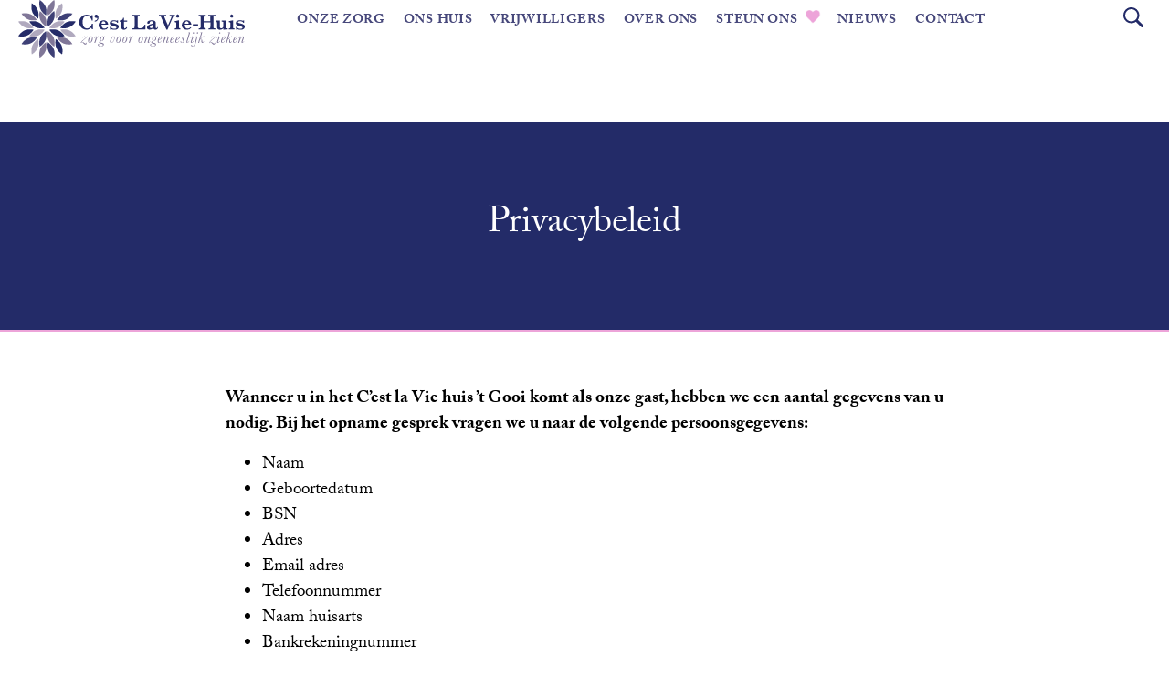

--- FILE ---
content_type: text/html; charset=UTF-8
request_url: https://cestlavie-huis.nl/privacybeleid/
body_size: 17546
content:
<!DOCTYPE html><html dir="ltr" lang="nl-NL" prefix="og: https://ogp.me/ns#"><head ><meta charset="UTF-8" /><meta name="viewport" content="width=device-width, initial-scale=1" /><link media="all" href="https://cestlavie-huis.nl/2022/wp-content/cache/autoptimize/css/autoptimize_1395649a914ad52a48595e3a0156745f.css" rel="stylesheet"><title>Privacybeleid - C'est La Vie-Huis 't Gooi Zorg voor Ongeneeslijk Zieken</title><meta name="description" content="Wanneer u in het C’est la Vie huis ’t Gooi komt als onze gast, hebben we een aantal gegevens van u nodig. Bij het opname gesprek vragen we u naar de volgende persoonsgegevens: Naam Geboortedatum BSN Adres Email adres Telefoonnummer Naam huisarts Bankrekeningnummer Identiteitsbewijs (paspoort of rijbewijs) Zorgpas van uw zorgverzekeraar Wij verzamelen of checken" /><meta name="robots" content="max-image-preview:large" /><link rel="canonical" href="https://cestlavie-huis.nl/privacybeleid/" /><meta name="generator" content="All in One SEO (AIOSEO) 4.9.3" /><meta property="og:locale" content="nl_NL" /><meta property="og:site_name" content="C&#039;est La Vie-Huis &#039;t Gooi Zorg voor Ongeneeslijk Zieken - Hospice en Respijtzorg Naarden-Bussum Gooise Meren" /><meta property="og:type" content="article" /><meta property="og:title" content="Privacybeleid - C&#039;est La Vie-Huis &#039;t Gooi Zorg voor Ongeneeslijk Zieken" /><meta property="og:description" content="Wanneer u in het C’est la Vie huis ’t Gooi komt als onze gast, hebben we een aantal gegevens van u nodig. Bij het opname gesprek vragen we u naar de volgende persoonsgegevens: Naam Geboortedatum BSN Adres Email adres Telefoonnummer Naam huisarts Bankrekeningnummer Identiteitsbewijs (paspoort of rijbewijs) Zorgpas van uw zorgverzekeraar Wij verzamelen of checken" /><meta property="og:url" content="https://cestlavie-huis.nl/privacybeleid/" /><meta property="article:published_time" content="2022-02-11T12:59:58+00:00" /><meta property="article:modified_time" content="2023-07-06T13:22:11+00:00" /><meta name="twitter:card" content="summary_large_image" /><meta name="twitter:title" content="Privacybeleid - C&#039;est La Vie-Huis &#039;t Gooi Zorg voor Ongeneeslijk Zieken" /><meta name="twitter:description" content="Wanneer u in het C’est la Vie huis ’t Gooi komt als onze gast, hebben we een aantal gegevens van u nodig. Bij het opname gesprek vragen we u naar de volgende persoonsgegevens: Naam Geboortedatum BSN Adres Email adres Telefoonnummer Naam huisarts Bankrekeningnummer Identiteitsbewijs (paspoort of rijbewijs) Zorgpas van uw zorgverzekeraar Wij verzamelen of checken" /> <script type="application/ld+json" class="aioseo-schema">{"@context":"https:\/\/schema.org","@graph":[{"@type":"BreadcrumbList","@id":"https:\/\/cestlavie-huis.nl\/privacybeleid\/#breadcrumblist","itemListElement":[{"@type":"ListItem","@id":"https:\/\/cestlavie-huis.nl#listItem","position":1,"name":"Home","item":"https:\/\/cestlavie-huis.nl","nextItem":{"@type":"ListItem","@id":"https:\/\/cestlavie-huis.nl\/privacybeleid\/#listItem","name":"Privacybeleid"}},{"@type":"ListItem","@id":"https:\/\/cestlavie-huis.nl\/privacybeleid\/#listItem","position":2,"name":"Privacybeleid","previousItem":{"@type":"ListItem","@id":"https:\/\/cestlavie-huis.nl#listItem","name":"Home"}}]},{"@type":"Organization","@id":"https:\/\/cestlavie-huis.nl\/#organization","name":"C'est La Vie-Huis 't Gooi Zorg voor Ongeneeslijk Zieken","description":"Hospice en Respijtzorg Naarden-Bussum Gooise Meren Het C\u2019est La Vie-Huis is een bijna\u2013thuis huis\/hospice waar ongeneeslijk zieken in de laatste levensfase, zorg, warmte en aandacht krijgen.","url":"https:\/\/cestlavie-huis.nl\/","email":"info@cestlavie-huis.nl","telephone":"+31356839207"},{"@type":"WebPage","@id":"https:\/\/cestlavie-huis.nl\/privacybeleid\/#webpage","url":"https:\/\/cestlavie-huis.nl\/privacybeleid\/","name":"Privacybeleid - C'est La Vie-Huis 't Gooi Zorg voor Ongeneeslijk Zieken","description":"Wanneer u in het C\u2019est la Vie huis \u2019t Gooi komt als onze gast, hebben we een aantal gegevens van u nodig. Bij het opname gesprek vragen we u naar de volgende persoonsgegevens: Naam Geboortedatum BSN Adres Email adres Telefoonnummer Naam huisarts Bankrekeningnummer Identiteitsbewijs (paspoort of rijbewijs) Zorgpas van uw zorgverzekeraar Wij verzamelen of checken","inLanguage":"nl-NL","isPartOf":{"@id":"https:\/\/cestlavie-huis.nl\/#website"},"breadcrumb":{"@id":"https:\/\/cestlavie-huis.nl\/privacybeleid\/#breadcrumblist"},"datePublished":"2022-02-11T12:59:58+01:00","dateModified":"2023-07-06T13:22:11+02:00"},{"@type":"WebSite","@id":"https:\/\/cestlavie-huis.nl\/#website","url":"https:\/\/cestlavie-huis.nl\/","name":"C'est La Vie-Huis 't Gooi Zorg voor Ongeneeslijk Zieken","alternateName":"C'est La Vie-Huis","description":"Hospice en Respijtzorg Naarden-Bussum Gooise Meren","inLanguage":"nl-NL","publisher":{"@id":"https:\/\/cestlavie-huis.nl\/#organization"}}]}</script> <link rel='dns-prefetch' href='//www.googletagmanager.com' /><link rel="alternate" type="application/rss+xml" title="C&#039;est La Vie-Huis &#039;t Gooi Zorg voor Ongeneeslijk Zieken &raquo; feed" href="https://cestlavie-huis.nl/feed/" /><link rel="alternate" type="application/rss+xml" title="C&#039;est La Vie-Huis &#039;t Gooi Zorg voor Ongeneeslijk Zieken &raquo; reacties feed" href="https://cestlavie-huis.nl/comments/feed/" /><link rel="alternate" title="oEmbed (JSON)" type="application/json+oembed" href="https://cestlavie-huis.nl/wp-json/oembed/1.0/embed?url=https%3A%2F%2Fcestlavie-huis.nl%2Fprivacybeleid%2F" /><link rel="alternate" title="oEmbed (XML)" type="text/xml+oembed" href="https://cestlavie-huis.nl/wp-json/oembed/1.0/embed?url=https%3A%2F%2Fcestlavie-huis.nl%2Fprivacybeleid%2F&#038;format=xml" />  <script src="//www.googletagmanager.com/gtag/js?id=G-G4MF1W06WP"  data-cfasync="false" data-wpfc-render="false" type="text/javascript" async></script> <script data-cfasync="false" data-wpfc-render="false" type="text/javascript">var em_version='8.11.1';var em_track_user=true;var em_no_track_reason='';var ExactMetricsDefaultLocations={"page_location":"https:\/\/cestlavie-huis.nl\/privacybeleid\/"};if(typeof ExactMetricsPrivacyGuardFilter==='function'){var ExactMetricsLocations=(typeof ExactMetricsExcludeQuery==='object')?ExactMetricsPrivacyGuardFilter(ExactMetricsExcludeQuery):ExactMetricsPrivacyGuardFilter(ExactMetricsDefaultLocations);}else{var ExactMetricsLocations=(typeof ExactMetricsExcludeQuery==='object')?ExactMetricsExcludeQuery:ExactMetricsDefaultLocations;}
var disableStrs=['ga-disable-G-G4MF1W06WP',];function __gtagTrackerIsOptedOut(){for(var index=0;index<disableStrs.length;index++){if(document.cookie.indexOf(disableStrs[index]+'=true')>-1){return true;}}
return false;}
if(__gtagTrackerIsOptedOut()){for(var index=0;index<disableStrs.length;index++){window[disableStrs[index]]=true;}}
function __gtagTrackerOptout(){for(var index=0;index<disableStrs.length;index++){document.cookie=disableStrs[index]+'=true; expires=Thu, 31 Dec 2099 23:59:59 UTC; path=/';window[disableStrs[index]]=true;}}
if('undefined'===typeof gaOptout){function gaOptout(){__gtagTrackerOptout();}}
window.dataLayer=window.dataLayer||[];window.ExactMetricsDualTracker={helpers:{},trackers:{},};if(em_track_user){function __gtagDataLayer(){dataLayer.push(arguments);}
function __gtagTracker(type,name,parameters){if(!parameters){parameters={};}
if(parameters.send_to){__gtagDataLayer.apply(null,arguments);return;}
if(type==='event'){parameters.send_to=exactmetrics_frontend.v4_id;var hookName=name;if(typeof parameters['event_category']!=='undefined'){hookName=parameters['event_category']+':'+name;}
if(typeof ExactMetricsDualTracker.trackers[hookName]!=='undefined'){ExactMetricsDualTracker.trackers[hookName](parameters);}else{__gtagDataLayer('event',name,parameters);}}else{__gtagDataLayer.apply(null,arguments);}}
__gtagTracker('js',new Date());__gtagTracker('set',{'developer_id.dNDMyYj':true,});if(ExactMetricsLocations.page_location){__gtagTracker('set',ExactMetricsLocations);}
__gtagTracker('config','G-G4MF1W06WP',{"forceSSL":"true","link_attribution":"true"});window.gtag=__gtagTracker;(function(){var noopfn=function(){return null;};var newtracker=function(){return new Tracker();};var Tracker=function(){return null;};var p=Tracker.prototype;p.get=noopfn;p.set=noopfn;p.send=function(){var args=Array.prototype.slice.call(arguments);args.unshift('send');__gaTracker.apply(null,args);};var __gaTracker=function(){var len=arguments.length;if(len===0){return;}
var f=arguments[len-1];if(typeof f!=='object'||f===null||typeof f.hitCallback!=='function'){if('send'===arguments[0]){var hitConverted,hitObject=false,action;if('event'===arguments[1]){if('undefined'!==typeof arguments[3]){hitObject={'eventAction':arguments[3],'eventCategory':arguments[2],'eventLabel':arguments[4],'value':arguments[5]?arguments[5]:1,}}}
if('pageview'===arguments[1]){if('undefined'!==typeof arguments[2]){hitObject={'eventAction':'page_view','page_path':arguments[2],}}}
if(typeof arguments[2]==='object'){hitObject=arguments[2];}
if(typeof arguments[5]==='object'){Object.assign(hitObject,arguments[5]);}
if('undefined'!==typeof arguments[1].hitType){hitObject=arguments[1];if('pageview'===hitObject.hitType){hitObject.eventAction='page_view';}}
if(hitObject){action='timing'===arguments[1].hitType?'timing_complete':hitObject.eventAction;hitConverted=mapArgs(hitObject);__gtagTracker('event',action,hitConverted);}}
return;}
function mapArgs(args){var arg,hit={};var gaMap={'eventCategory':'event_category','eventAction':'event_action','eventLabel':'event_label','eventValue':'event_value','nonInteraction':'non_interaction','timingCategory':'event_category','timingVar':'name','timingValue':'value','timingLabel':'event_label','page':'page_path','location':'page_location','title':'page_title','referrer':'page_referrer',};for(arg in args){if(!(!args.hasOwnProperty(arg)||!gaMap.hasOwnProperty(arg))){hit[gaMap[arg]]=args[arg];}else{hit[arg]=args[arg];}}
return hit;}
try{f.hitCallback();}catch(ex){}};__gaTracker.create=newtracker;__gaTracker.getByName=newtracker;__gaTracker.getAll=function(){return[];};__gaTracker.remove=noopfn;__gaTracker.loaded=true;window['__gaTracker']=__gaTracker;})();}else{console.log("");(function(){function __gtagTracker(){return null;}
window['__gtagTracker']=__gtagTracker;window['gtag']=__gtagTracker;})();}</script> <link rel='stylesheet' id='jupiterx-css' href='https://cestlavie-huis.nl/2022/wp-content/cache/autoptimize/css/autoptimize_single_cbb2cde22235aff570cfc1b5e14211fc.css' type='text/css' media='all' /><link rel='stylesheet' id='jupiterx-elements-dynamic-styles-css' href='https://cestlavie-huis.nl/2022/wp-content/cache/autoptimize/css/autoptimize_single_8dea97bbca6f4e48f2c74315a7c37619.css' type='text/css' media='all' /><link rel='stylesheet' id='elementor-post-6-css' href='https://cestlavie-huis.nl/2022/wp-content/cache/autoptimize/css/autoptimize_single_1a70d062b841ea618fa5c90de6e21d8f.css' type='text/css' media='all' /><link rel='stylesheet' id='elementor-post-3-css' href='https://cestlavie-huis.nl/2022/wp-content/cache/autoptimize/css/autoptimize_single_463661b8bfd67a940e8f692e85a2b6e8.css' type='text/css' media='all' /><link rel='stylesheet' id='elementor-post-90-css' href='https://cestlavie-huis.nl/2022/wp-content/cache/autoptimize/css/autoptimize_single_c3520f9374c09a7ce8549a9172db1c48.css' type='text/css' media='all' /><link rel='stylesheet' id='elementor-post-2781-css' href='https://cestlavie-huis.nl/2022/wp-content/cache/autoptimize/css/autoptimize_single_0e7d863328026b2bf8a747c69e62b19d.css' type='text/css' media='all' /> <script type="text/javascript" src="https://cestlavie-huis.nl/2022/wp-includes/js/jquery/jquery.min.js" id="jquery-core-js"></script> <script data-cfasync="false" data-wpfc-render="false" type="text/javascript" id='exactmetrics-frontend-script-js-extra'>var exactmetrics_frontend={"js_events_tracking":"true","download_extensions":"doc,pdf,ppt,zip,xls,docx,pptx,xlsx","inbound_paths":"[{\"path\":\"\\\/go\\\/\",\"label\":\"affiliate\"},{\"path\":\"\\\/recommend\\\/\",\"label\":\"affiliate\"}]","home_url":"https:\/\/cestlavie-huis.nl","hash_tracking":"false","v4_id":"G-G4MF1W06WP"};</script> <script type="text/javascript" src="https://www.googletagmanager.com/gtag/js?id=G-1YDJEBQE2T&#039; async=&#039;async" id="jupiterx-gtag-script-js"></script> <script type="text/javascript" id="jupiterx-gtag-script-js-after">window.dataLayer=window.dataLayer||[];function gtag(){dataLayer.push(arguments);}
gtag('js',new Date());gtag('config','G-1YDJEBQE2T');</script> <script type="text/javascript" src="https://cestlavie-huis.nl/2022/wp-content/themes/jupiterx/lib/admin/assets/lib/webfont/webfont.min.js" id="jupiterx-webfont-js"></script> <script type="text/javascript" id="jupiterx-webfont-js-after">WebFont.load({typekit:{id:'chy4pdj'}});</script> <link rel="https://api.w.org/" href="https://cestlavie-huis.nl/wp-json/" /><link rel="alternate" title="JSON" type="application/json" href="https://cestlavie-huis.nl/wp-json/wp/v2/pages/3" /><link rel="EditURI" type="application/rsd+xml" title="RSD" href="https://cestlavie-huis.nl/2022/xmlrpc.php?rsd" /><link rel='shortlink' href='https://cestlavie-huis.nl/?p=3' /><link rel="icon" href="https://cestlavie-huis.nl/2022/wp-content/uploads/2023/07/cropped-favicon-clvh-2023-8-32x32.png" sizes="32x32" /><link rel="icon" href="https://cestlavie-huis.nl/2022/wp-content/uploads/2023/07/cropped-favicon-clvh-2023-8-192x192.png" sizes="192x192" /><link rel="apple-touch-icon" href="https://cestlavie-huis.nl/2022/wp-content/uploads/2023/07/cropped-favicon-clvh-2023-8-180x180.png" /><meta name="msapplication-TileImage" content="https://cestlavie-huis.nl/2022/wp-content/uploads/2023/07/cropped-favicon-clvh-2023-8-270x270.png" /></head><body class="privacy-policy wp-singular page-template page-template-elementor_header_footer page page-id-3 wp-custom-logo wp-theme-jupiterx wp-child-theme-cestlaviehuis no-js elementor-default elementor-template-full-width elementor-kit-6 elementor-page elementor-page-3 jupiterx-header-sticky" itemscope="itemscope" itemtype="http://schema.org/WebPage"><a class="jupiterx-a11y jupiterx-a11y-skip-navigation-link" href="#jupiterx-main">Skip to content</a><div class="jupiterx-site"><header class="jupiterx-header jupiterx-header-custom" data-jupiterx-settings="{&quot;breakpoint&quot;:&quot;767.98&quot;,&quot;template&quot;:&quot;90&quot;,&quot;behavior&quot;:&quot;sticky&quot;,&quot;offset&quot;:&quot;200&quot;}" role="banner" itemscope="itemscope" itemtype="http://schema.org/WPHeader"><header data-elementor-type="header" data-elementor-id="90" class="elementor elementor-90 elementor-location-header" data-elementor-post-type="elementor_library"><header class="elementor-element elementor-element-6f94b22 e-con-full elementor-hidden-tablet elementor-hidden-mobile e-flex e-con e-parent" data-id="6f94b22" data-element_type="container" data-settings="{&quot;background_background&quot;:&quot;classic&quot;,&quot;jet_parallax_layout_list&quot;:[]}"><div class="elementor-element elementor-element-d0874b4 e-con-full e-flex e-con e-child" data-id="d0874b4" data-element_type="container" data-settings="{&quot;jet_parallax_layout_list&quot;:[]}"><div class="elementor-element elementor-element-7353f99 elementor-widget elementor-widget-theme-site-logo elementor-widget-image" data-id="7353f99" data-element_type="widget" data-widget_type="theme-site-logo.default"> <a href="https://cestlavie-huis.nl"> <img width="394" height="99" src="https://cestlavie-huis.nl/2022/wp-content/uploads/2022/02/Logo-CLVH.svg" class="attachment-full size-full wp-image-4602" alt="" /> </a></div></div><div class="elementor-element elementor-element-8718104 e-con-full e-flex e-con e-child" data-id="8718104" data-element_type="container" data-settings="{&quot;jet_parallax_layout_list&quot;:[]}"><div class="elementor-element elementor-element-abf448b elementor-nav-menu__align-center elementor-nav-menu--stretch elementor-nav-menu__text-align-center elementor-widget-mobile__width-inherit elementor-widget__width-inherit elementor-nav-menu--dropdown-tablet elementor-nav-menu--toggle elementor-nav-menu--burger elementor-widget elementor-widget-nav-menu" data-id="abf448b" data-element_type="widget" data-settings="{&quot;submenu_icon&quot;:{&quot;value&quot;:&quot;&lt;svg aria-hidden=\&quot;true\&quot; class=\&quot;e-font-icon-svg e-fas-heart\&quot; viewBox=\&quot;0 0 512 512\&quot; xmlns=\&quot;http:\/\/www.w3.org\/2000\/svg\&quot;&gt;&lt;path d=\&quot;M462.3 62.6C407.5 15.9 326 24.3 275.7 76.2L256 96.5l-19.7-20.3C186.1 24.3 104.5 15.9 49.7 62.6c-62.8 53.6-66.1 149.8-9.9 207.9l193.5 199.8c12.5 12.9 32.8 12.9 45.3 0l193.5-199.8c56.3-58.1 53-154.3-9.8-207.9z\&quot;&gt;&lt;\/path&gt;&lt;\/svg&gt;&quot;,&quot;library&quot;:&quot;fa-solid&quot;},&quot;full_width&quot;:&quot;stretch&quot;,&quot;layout&quot;:&quot;horizontal&quot;,&quot;toggle&quot;:&quot;burger&quot;}" data-widget_type="nav-menu.default"><nav aria-label="Menu" class="elementor-nav-menu--main elementor-nav-menu__container elementor-nav-menu--layout-horizontal e--pointer-text e--animation-none"><ul id="menu-1-abf448b" class="elementor-nav-menu"><li class="menu-item menu-item-type-post_type menu-item-object-page menu-item-118"><a href="https://cestlavie-huis.nl/onze-zorg/" class="elementor-item">Onze zorg</a></li><li class="menu-item menu-item-type-post_type menu-item-object-page menu-item-119"><a href="https://cestlavie-huis.nl/ons-huis/" class="elementor-item">Ons huis</a></li><li class="menu-item menu-item-type-post_type menu-item-object-page menu-item-has-children menu-item-120"><a href="https://cestlavie-huis.nl/vrijwilligers/" class="elementor-item">Vrijwilligers</a><ul class="sub-menu elementor-nav-menu--dropdown"><li class="menu-item menu-item-type-custom menu-item-object-custom menu-item-6324"><a target="_blank" href="https://www.hap3.nl/cestlavie-huis/" class="elementor-sub-item">Inloggen rooster</a></li><li class="menu-item menu-item-type-custom menu-item-object-custom menu-item-6915"><a href="https://cestlavie-huis.nl/vrijwilligers/#meld-je-aan" class="elementor-sub-item elementor-item-anchor">Aanmelden</a></li></ul></li><li class="menu-item menu-item-type-post_type menu-item-object-page menu-item-has-children menu-item-121"><a href="https://cestlavie-huis.nl/over-ons/" class="elementor-item">Over ons</a><ul class="sub-menu elementor-nav-menu--dropdown"><li class="menu-item menu-item-type-custom menu-item-object-custom menu-item-6329"><a href="https://cestlavie-huis.nl/2022/over-ons/#ons-team" class="elementor-sub-item elementor-item-anchor">Ons team</a></li><li class="menu-item menu-item-type-custom menu-item-object-custom menu-item-6330"><a href="https://cestlavie-huis.nl/2022/over-ons/#visie-en-missie" class="elementor-sub-item elementor-item-anchor">Visie en Missie</a></li><li class="menu-item menu-item-type-custom menu-item-object-custom menu-item-6331"><a href="https://cestlavie-huis.nl/2022/over-ons/#organisatie" class="elementor-sub-item elementor-item-anchor">Organisatie</a></li><li class="menu-item menu-item-type-custom menu-item-object-custom menu-item-6648"><a href="https://cestlavie-huis.nl/2022/over-ons/#verpleegkundig-team" class="elementor-sub-item elementor-item-anchor">Verpleegkundig team</a></li><li class="menu-item menu-item-type-custom menu-item-object-custom menu-item-6332"><a href="https://cestlavie-huis.nl/2022/over-ons/#raad-van-toezicht" class="elementor-sub-item elementor-item-anchor">Raad van Toezicht</a></li><li class="menu-item menu-item-type-custom menu-item-object-custom menu-item-6333"><a href="https://cestlavie-huis.nl/over-ons/#dienstverlening-en-samenwerking" class="elementor-sub-item elementor-item-anchor">Dienstverlening en samenwerking</a></li></ul></li><li class="kloppend-hart menu-item menu-item-type-post_type menu-item-object-page menu-item-has-children menu-item-3037"><a href="https://cestlavie-huis.nl/steun-ons/" class="elementor-item">Steun ons</a><ul class="sub-menu elementor-nav-menu--dropdown"><li class="menu-item menu-item-type-custom menu-item-object-custom menu-item-3213"><a href="https://cestlavie-huis.nl/steun-ons/#comite-van-aanbeveling" class="elementor-sub-item elementor-item-anchor">Comité van aanbeveling</a></li><li class="menu-item menu-item-type-custom menu-item-object-custom menu-item-3505"><a href="https://cestlavie-huis.nl/steun-ons/#doneer" class="elementor-sub-item elementor-item-anchor">Doneer</a></li></ul></li><li class="menu-item menu-item-type-post_type menu-item-object-page menu-item-5182"><a href="https://cestlavie-huis.nl/nieuws/" class="elementor-item">Nieuws</a></li><li class="menu-item menu-item-type-post_type menu-item-object-page menu-item-has-children menu-item-124"><a href="https://cestlavie-huis.nl/contact/" class="elementor-item">Contact</a><ul class="sub-menu elementor-nav-menu--dropdown"><li class="menu-item menu-item-type-custom menu-item-object-custom menu-item-6058"><a target="_blank" href="https://embed.palliatievezorgzoeker.nl/dv-organisation/cest-la-vie-huis/" class="elementor-sub-item">Beschikbare plaatsen</a></li></ul></li></ul></nav><div class="elementor-menu-toggle" role="button" tabindex="0" aria-label="Menu toggle" aria-expanded="false"> <svg aria-hidden="true" role="presentation" class="elementor-menu-toggle__icon--open e-font-icon-svg e-eicon-menu-bar" viewBox="0 0 1000 1000" xmlns="http://www.w3.org/2000/svg"><path d="M104 333H896C929 333 958 304 958 271S929 208 896 208H104C71 208 42 237 42 271S71 333 104 333ZM104 583H896C929 583 958 554 958 521S929 458 896 458H104C71 458 42 487 42 521S71 583 104 583ZM104 833H896C929 833 958 804 958 771S929 708 896 708H104C71 708 42 737 42 771S71 833 104 833Z"></path></svg><svg aria-hidden="true" role="presentation" class="elementor-menu-toggle__icon--close e-font-icon-svg e-eicon-close" viewBox="0 0 1000 1000" xmlns="http://www.w3.org/2000/svg"><path d="M742 167L500 408 258 167C246 154 233 150 217 150 196 150 179 158 167 167 154 179 150 196 150 212 150 229 154 242 171 254L408 500 167 742C138 771 138 800 167 829 196 858 225 858 254 829L496 587 738 829C750 842 767 846 783 846 800 846 817 842 829 829 842 817 846 804 846 783 846 767 842 750 829 737L588 500 833 258C863 229 863 200 833 171 804 137 775 137 742 167Z"></path></svg></div><nav class="elementor-nav-menu--dropdown elementor-nav-menu__container" aria-hidden="true"><ul id="menu-2-abf448b" class="elementor-nav-menu"><li class="menu-item menu-item-type-post_type menu-item-object-page menu-item-118"><a href="https://cestlavie-huis.nl/onze-zorg/" class="elementor-item" tabindex="-1">Onze zorg</a></li><li class="menu-item menu-item-type-post_type menu-item-object-page menu-item-119"><a href="https://cestlavie-huis.nl/ons-huis/" class="elementor-item" tabindex="-1">Ons huis</a></li><li class="menu-item menu-item-type-post_type menu-item-object-page menu-item-has-children menu-item-120"><a href="https://cestlavie-huis.nl/vrijwilligers/" class="elementor-item" tabindex="-1">Vrijwilligers</a><ul class="sub-menu elementor-nav-menu--dropdown"><li class="menu-item menu-item-type-custom menu-item-object-custom menu-item-6324"><a target="_blank" href="https://www.hap3.nl/cestlavie-huis/" class="elementor-sub-item" tabindex="-1">Inloggen rooster</a></li><li class="menu-item menu-item-type-custom menu-item-object-custom menu-item-6915"><a href="https://cestlavie-huis.nl/vrijwilligers/#meld-je-aan" class="elementor-sub-item elementor-item-anchor" tabindex="-1">Aanmelden</a></li></ul></li><li class="menu-item menu-item-type-post_type menu-item-object-page menu-item-has-children menu-item-121"><a href="https://cestlavie-huis.nl/over-ons/" class="elementor-item" tabindex="-1">Over ons</a><ul class="sub-menu elementor-nav-menu--dropdown"><li class="menu-item menu-item-type-custom menu-item-object-custom menu-item-6329"><a href="https://cestlavie-huis.nl/2022/over-ons/#ons-team" class="elementor-sub-item elementor-item-anchor" tabindex="-1">Ons team</a></li><li class="menu-item menu-item-type-custom menu-item-object-custom menu-item-6330"><a href="https://cestlavie-huis.nl/2022/over-ons/#visie-en-missie" class="elementor-sub-item elementor-item-anchor" tabindex="-1">Visie en Missie</a></li><li class="menu-item menu-item-type-custom menu-item-object-custom menu-item-6331"><a href="https://cestlavie-huis.nl/2022/over-ons/#organisatie" class="elementor-sub-item elementor-item-anchor" tabindex="-1">Organisatie</a></li><li class="menu-item menu-item-type-custom menu-item-object-custom menu-item-6648"><a href="https://cestlavie-huis.nl/2022/over-ons/#verpleegkundig-team" class="elementor-sub-item elementor-item-anchor" tabindex="-1">Verpleegkundig team</a></li><li class="menu-item menu-item-type-custom menu-item-object-custom menu-item-6332"><a href="https://cestlavie-huis.nl/2022/over-ons/#raad-van-toezicht" class="elementor-sub-item elementor-item-anchor" tabindex="-1">Raad van Toezicht</a></li><li class="menu-item menu-item-type-custom menu-item-object-custom menu-item-6333"><a href="https://cestlavie-huis.nl/over-ons/#dienstverlening-en-samenwerking" class="elementor-sub-item elementor-item-anchor" tabindex="-1">Dienstverlening en samenwerking</a></li></ul></li><li class="kloppend-hart menu-item menu-item-type-post_type menu-item-object-page menu-item-has-children menu-item-3037"><a href="https://cestlavie-huis.nl/steun-ons/" class="elementor-item" tabindex="-1">Steun ons</a><ul class="sub-menu elementor-nav-menu--dropdown"><li class="menu-item menu-item-type-custom menu-item-object-custom menu-item-3213"><a href="https://cestlavie-huis.nl/steun-ons/#comite-van-aanbeveling" class="elementor-sub-item elementor-item-anchor" tabindex="-1">Comité van aanbeveling</a></li><li class="menu-item menu-item-type-custom menu-item-object-custom menu-item-3505"><a href="https://cestlavie-huis.nl/steun-ons/#doneer" class="elementor-sub-item elementor-item-anchor" tabindex="-1">Doneer</a></li></ul></li><li class="menu-item menu-item-type-post_type menu-item-object-page menu-item-5182"><a href="https://cestlavie-huis.nl/nieuws/" class="elementor-item" tabindex="-1">Nieuws</a></li><li class="menu-item menu-item-type-post_type menu-item-object-page menu-item-has-children menu-item-124"><a href="https://cestlavie-huis.nl/contact/" class="elementor-item" tabindex="-1">Contact</a><ul class="sub-menu elementor-nav-menu--dropdown"><li class="menu-item menu-item-type-custom menu-item-object-custom menu-item-6058"><a target="_blank" href="https://embed.palliatievezorgzoeker.nl/dv-organisation/cest-la-vie-huis/" class="elementor-sub-item" tabindex="-1">Beschikbare plaatsen</a></li></ul></li></ul></nav></div></div><div class="elementor-element elementor-element-b24f453 e-con-full elementor-hidden-mobile e-flex e-con e-child" data-id="b24f453" data-element_type="container" data-settings="{&quot;jet_parallax_layout_list&quot;:[]}"><div class="elementor-element elementor-element-d15a132 elementor-widget elementor-widget-raven-search-form" data-id="d15a132" data-element_type="widget" data-settings="{&quot;_skin&quot;:&quot;full&quot;}" data-widget_type="raven-search-form.full"><div class="elementor-widget-container"><form class="raven-search-form raven-search-form-full" method="get" action="https://cestlavie-huis.nl/" role="search"><div class="raven-search-form-container"> <span class="raven-search-form-button raven-search-form-toggle raven-search-form-button-svg" tabindex="-1"> <svg xmlns="http://www.w3.org/2000/svg" id="Layer_2" width="84.83" height="84.81" viewBox="0 0 84.83 84.81"><g id="Layer_1-2"><g id="b"><g id="c"><path d="M53.17,61.09c-15.15,10.77-36.16,7.23-46.94-7.92C-4.54,38.02-1,17.01,14.15,6.23,29.3-4.54,50.32-1,61.09,14.15c8.31,11.68,8.31,27.34,0,39.02l22.11,22.11c2.16,2.15,2.17,5.64,.02,7.81l-.02,.02-.09,.09c-2.16,2.15-5.66,2.15-7.82,0l-22.11-22.11h-.01Zm-19.5-1.69c14.21,0,25.73-11.52,25.73-25.73S47.88,7.94,33.67,7.94,7.94,19.46,7.94,33.67s11.52,25.73,25.73,25.73h0Z"></path></g></g></g></svg> </span></div><div class="raven-search-form-lightbox"> <span class="raven-search-form-close" tabindex="-1">&times;</span> <label class="elementor-screen-only" for="raven-search-form-input">Search</label> <input id="raven-search-form-input" class="raven-search-form-input" type="search" name="s" placeholder="Zoek..." /></div></form></div></div></div></header><header class="elementor-element elementor-element-1466058 e-con-full elementor-hidden-desktop e-flex e-con e-parent" data-id="1466058" data-element_type="container" data-settings="{&quot;background_background&quot;:&quot;classic&quot;,&quot;jet_parallax_layout_list&quot;:[]}"><div class="elementor-element elementor-element-4b8bb92 elementor-widget elementor-widget-theme-site-logo elementor-widget-image" data-id="4b8bb92" data-element_type="widget" data-widget_type="theme-site-logo.default"> <a href="https://cestlavie-huis.nl"> <img width="394" height="99" src="https://cestlavie-huis.nl/2022/wp-content/uploads/2022/02/Logo-CLVH.svg" class="attachment-full size-full wp-image-4602" alt="" /> </a></div><div class="elementor-element elementor-element-9eae5c6 raven-breakpoint-tablet elementor-absolute raven-nav-menu-align-left elementor-widget elementor-widget-raven-nav-menu" data-id="9eae5c6" data-element_type="widget" data-settings="{&quot;mobile_layout&quot;:&quot;full-screen&quot;,&quot;_position&quot;:&quot;absolute&quot;,&quot;submenu_icon&quot;:&quot;&lt;svg 0=\&quot;fas fa-chevron-down\&quot; class=\&quot;e-font-icon-svg e-fas-chevron-down\&quot;&gt;\n\t\t\t\t\t&lt;use xlink:href=\&quot;#fas-chevron-down\&quot;&gt;\n\t\t\t\t\t\t&lt;symbol id=\&quot;fas-chevron-down\&quot; viewBox=\&quot;0 0 448 512\&quot;&gt;\n\t\t\t\t\t\t\t&lt;path d=\&quot;M207.029 381.476L12.686 187.132c-9.373-9.373-9.373-24.569 0-33.941l22.667-22.667c9.357-9.357 24.522-9.375 33.901-.04L224 284.505l154.745-154.021c9.379-9.335 24.544-9.317 33.901.04l22.667 22.667c9.373 9.373 9.373 24.569 0 33.941L240.971 381.476c-9.373 9.372-24.569 9.372-33.942 0z\&quot;&gt;&lt;\/path&gt;\n\t\t\t\t\t\t&lt;\/symbol&gt;\n\t\t\t\t\t&lt;\/use&gt;\n\t\t\t\t&lt;\/svg&gt;&quot;,&quot;submenu_space_between&quot;:{&quot;unit&quot;:&quot;px&quot;,&quot;size&quot;:&quot;&quot;,&quot;sizes&quot;:[]},&quot;submenu_opening_position&quot;:&quot;bottom&quot;,&quot;mobile_menu_item_full_width&quot;:&quot;no&quot;}" data-widget_type="raven-nav-menu.default"><div class="elementor-widget-container"><nav class="raven-nav-menu-main raven-nav-menu-horizontal raven-nav-menu-tablet-horizontal raven-nav-menu-mobile-horizontal raven-nav-icons-hidden-tablet"><ul id="menu-9eae5c6" class="raven-nav-menu"><li class="menu-item menu-item-type-post_type menu-item-object-page menu-item-118"><a href="https://cestlavie-huis.nl/onze-zorg/" class="raven-menu-item raven-link-item ">Onze zorg</a></li><li class="menu-item menu-item-type-post_type menu-item-object-page menu-item-119"><a href="https://cestlavie-huis.nl/ons-huis/" class="raven-menu-item raven-link-item ">Ons huis</a></li><li class="menu-item menu-item-type-post_type menu-item-object-page menu-item-has-children menu-item-120"><a href="https://cestlavie-huis.nl/vrijwilligers/" class="raven-menu-item raven-link-item ">Vrijwilligers</a><ul class="0 sub-menu raven-submenu"><li class="menu-item menu-item-type-custom menu-item-object-custom menu-item-6324"><a target="_blank" rel="noopener noreferrer" href="https://www.hap3.nl/cestlavie-huis/" class="raven-submenu-item raven-link-item ">Inloggen rooster</a></li><li class="menu-item menu-item-type-custom menu-item-object-custom menu-item-6915"><a href="https://cestlavie-huis.nl/vrijwilligers/#meld-je-aan" class="raven-submenu-item raven-link-item ">Aanmelden</a></li></ul></li><li class="menu-item menu-item-type-post_type menu-item-object-page menu-item-has-children menu-item-121"><a href="https://cestlavie-huis.nl/over-ons/" class="raven-menu-item raven-link-item ">Over ons</a><ul class="0 sub-menu raven-submenu"><li class="menu-item menu-item-type-custom menu-item-object-custom menu-item-6329"><a href="https://cestlavie-huis.nl/2022/over-ons/#ons-team" class="raven-submenu-item raven-link-item ">Ons team</a></li><li class="menu-item menu-item-type-custom menu-item-object-custom menu-item-6330"><a href="https://cestlavie-huis.nl/2022/over-ons/#visie-en-missie" class="raven-submenu-item raven-link-item ">Visie en Missie</a></li><li class="menu-item menu-item-type-custom menu-item-object-custom menu-item-6331"><a href="https://cestlavie-huis.nl/2022/over-ons/#organisatie" class="raven-submenu-item raven-link-item ">Organisatie</a></li><li class="menu-item menu-item-type-custom menu-item-object-custom menu-item-6648"><a href="https://cestlavie-huis.nl/2022/over-ons/#verpleegkundig-team" class="raven-submenu-item raven-link-item ">Verpleegkundig team</a></li><li class="menu-item menu-item-type-custom menu-item-object-custom menu-item-6332"><a href="https://cestlavie-huis.nl/2022/over-ons/#raad-van-toezicht" class="raven-submenu-item raven-link-item ">Raad van Toezicht</a></li><li class="menu-item menu-item-type-custom menu-item-object-custom menu-item-6333"><a href="https://cestlavie-huis.nl/over-ons/#dienstverlening-en-samenwerking" class="raven-submenu-item raven-link-item ">Dienstverlening en samenwerking</a></li></ul></li><li class="kloppend-hart menu-item menu-item-type-post_type menu-item-object-page menu-item-has-children menu-item-3037"><a href="https://cestlavie-huis.nl/steun-ons/" class="raven-menu-item raven-link-item ">Steun ons</a><ul class="0 sub-menu raven-submenu"><li class="menu-item menu-item-type-custom menu-item-object-custom menu-item-3213"><a href="https://cestlavie-huis.nl/steun-ons/#comite-van-aanbeveling" class="raven-submenu-item raven-link-item ">Comité van aanbeveling</a></li><li class="menu-item menu-item-type-custom menu-item-object-custom menu-item-3505"><a href="https://cestlavie-huis.nl/steun-ons/#doneer" class="raven-submenu-item raven-link-item ">Doneer</a></li></ul></li><li class="menu-item menu-item-type-post_type menu-item-object-page menu-item-5182"><a href="https://cestlavie-huis.nl/nieuws/" class="raven-menu-item raven-link-item ">Nieuws</a></li><li class="menu-item menu-item-type-post_type menu-item-object-page menu-item-has-children menu-item-124"><a href="https://cestlavie-huis.nl/contact/" class="raven-menu-item raven-link-item ">Contact</a><ul class="0 sub-menu raven-submenu"><li class="menu-item menu-item-type-custom menu-item-object-custom menu-item-6058"><a target="_blank" rel="noopener noreferrer" href="https://embed.palliatievezorgzoeker.nl/dv-organisation/cest-la-vie-huis/" class="raven-submenu-item raven-link-item ">Beschikbare plaatsen</a></li></ul></li></ul></nav><div class="raven-nav-menu-toggle"><div class="raven-nav-menu-toggle-button raven-nav-menu-toggle-button-svg"><div class="raven-nav-menu-custom-icon"> <svg xmlns="http://www.w3.org/2000/svg" id="Layer_2" width="99.21" height="75.67" viewBox="0 0 99.21 75.67"><g id="Layer_2-2"><path d="m93.54,11.34H5.67C2.54,11.34,0,5.67,0,5.67,0,5.67,2.54,0,5.67,0h87.88c3.13,0,5.67,5.67,5.67,5.67,0,0-2.54,5.67-5.67,5.67Z" style="fill:#242b68;"></path><path d="m93.54,43.5H5.67c-3.13,0-5.67-5.67-5.67-5.67,0,0,2.54-5.67,5.67-5.67h87.88c3.13,0,5.67,5.67,5.67,5.67,0,0-2.54,5.67-5.67,5.67Z" style="fill:#807798;"></path><path d="m93.54,75.67H5.67c-3.13,0-5.67-5.67-5.67-5.67,0,0,2.54-5.67,5.67-5.67h87.88c3.13,0,5.67,5.67,5.67,5.67,0,0-2.54,5.67-5.67,5.67Z" style="fill:#b0a9be;"></path></g></svg></div></div></div><nav class="raven-nav-icons-hidden-tablet raven-nav-menu-mobile raven-nav-menu-full-screen"><div class="raven-nav-menu-close-button"> <span class="raven-nav-menu-close-icon">&times;</span></div><div class="raven-container"><ul id="menu-mobile-9eae5c6" class="raven-nav-menu"><li class="menu-item menu-item-type-post_type menu-item-object-page menu-item-118"><a href="https://cestlavie-huis.nl/onze-zorg/" class="raven-menu-item raven-link-item ">Onze zorg</a></li><li class="menu-item menu-item-type-post_type menu-item-object-page menu-item-119"><a href="https://cestlavie-huis.nl/ons-huis/" class="raven-menu-item raven-link-item ">Ons huis</a></li><li class="menu-item menu-item-type-post_type menu-item-object-page menu-item-has-children menu-item-120"><a href="https://cestlavie-huis.nl/vrijwilligers/" class="raven-menu-item raven-link-item ">Vrijwilligers</a><ul class="0 sub-menu raven-submenu"><li class="menu-item menu-item-type-custom menu-item-object-custom menu-item-6324"><a target="_blank" rel="noopener noreferrer" href="https://www.hap3.nl/cestlavie-huis/" class="raven-submenu-item raven-link-item ">Inloggen rooster</a></li><li class="menu-item menu-item-type-custom menu-item-object-custom menu-item-6915"><a href="https://cestlavie-huis.nl/vrijwilligers/#meld-je-aan" class="raven-submenu-item raven-link-item ">Aanmelden</a></li></ul></li><li class="menu-item menu-item-type-post_type menu-item-object-page menu-item-has-children menu-item-121"><a href="https://cestlavie-huis.nl/over-ons/" class="raven-menu-item raven-link-item ">Over ons</a><ul class="0 sub-menu raven-submenu"><li class="menu-item menu-item-type-custom menu-item-object-custom menu-item-6329"><a href="https://cestlavie-huis.nl/2022/over-ons/#ons-team" class="raven-submenu-item raven-link-item ">Ons team</a></li><li class="menu-item menu-item-type-custom menu-item-object-custom menu-item-6330"><a href="https://cestlavie-huis.nl/2022/over-ons/#visie-en-missie" class="raven-submenu-item raven-link-item ">Visie en Missie</a></li><li class="menu-item menu-item-type-custom menu-item-object-custom menu-item-6331"><a href="https://cestlavie-huis.nl/2022/over-ons/#organisatie" class="raven-submenu-item raven-link-item ">Organisatie</a></li><li class="menu-item menu-item-type-custom menu-item-object-custom menu-item-6648"><a href="https://cestlavie-huis.nl/2022/over-ons/#verpleegkundig-team" class="raven-submenu-item raven-link-item ">Verpleegkundig team</a></li><li class="menu-item menu-item-type-custom menu-item-object-custom menu-item-6332"><a href="https://cestlavie-huis.nl/2022/over-ons/#raad-van-toezicht" class="raven-submenu-item raven-link-item ">Raad van Toezicht</a></li><li class="menu-item menu-item-type-custom menu-item-object-custom menu-item-6333"><a href="https://cestlavie-huis.nl/over-ons/#dienstverlening-en-samenwerking" class="raven-submenu-item raven-link-item ">Dienstverlening en samenwerking</a></li></ul></li><li class="kloppend-hart menu-item menu-item-type-post_type menu-item-object-page menu-item-has-children menu-item-3037"><a href="https://cestlavie-huis.nl/steun-ons/" class="raven-menu-item raven-link-item ">Steun ons</a><ul class="0 sub-menu raven-submenu"><li class="menu-item menu-item-type-custom menu-item-object-custom menu-item-3213"><a href="https://cestlavie-huis.nl/steun-ons/#comite-van-aanbeveling" class="raven-submenu-item raven-link-item ">Comité van aanbeveling</a></li><li class="menu-item menu-item-type-custom menu-item-object-custom menu-item-3505"><a href="https://cestlavie-huis.nl/steun-ons/#doneer" class="raven-submenu-item raven-link-item ">Doneer</a></li></ul></li><li class="menu-item menu-item-type-post_type menu-item-object-page menu-item-5182"><a href="https://cestlavie-huis.nl/nieuws/" class="raven-menu-item raven-link-item ">Nieuws</a></li><li class="menu-item menu-item-type-post_type menu-item-object-page menu-item-has-children menu-item-124"><a href="https://cestlavie-huis.nl/contact/" class="raven-menu-item raven-link-item ">Contact</a><ul class="0 sub-menu raven-submenu"><li class="menu-item menu-item-type-custom menu-item-object-custom menu-item-6058"><a target="_blank" rel="noopener noreferrer" href="https://embed.palliatievezorgzoeker.nl/dv-organisation/cest-la-vie-huis/" class="raven-submenu-item raven-link-item ">Beschikbare plaatsen</a></li></ul></li></ul></div></nav></div></div><div class="elementor-element elementor-element-bb05f25 elementor-absolute elementor-widget elementor-widget-raven-search-form" data-id="bb05f25" data-element_type="widget" data-settings="{&quot;_skin&quot;:&quot;full&quot;,&quot;_position&quot;:&quot;absolute&quot;}" data-widget_type="raven-search-form.full"><div class="elementor-widget-container"><form class="raven-search-form raven-search-form-full" method="get" action="https://cestlavie-huis.nl/" role="search"><div class="raven-search-form-container"> <span class="raven-search-form-button raven-search-form-toggle raven-search-form-button-svg" tabindex="-1"> <svg xmlns="http://www.w3.org/2000/svg" id="Layer_2" width="84.83" height="84.81" viewBox="0 0 84.83 84.81"><g id="Layer_1-2"><g id="b"><g id="c"><path d="M53.17,61.09c-15.15,10.77-36.16,7.23-46.94-7.92C-4.54,38.02-1,17.01,14.15,6.23,29.3-4.54,50.32-1,61.09,14.15c8.31,11.68,8.31,27.34,0,39.02l22.11,22.11c2.16,2.15,2.17,5.64,.02,7.81l-.02,.02-.09,.09c-2.16,2.15-5.66,2.15-7.82,0l-22.11-22.11h-.01Zm-19.5-1.69c14.21,0,25.73-11.52,25.73-25.73S47.88,7.94,33.67,7.94,7.94,19.46,7.94,33.67s11.52,25.73,25.73,25.73h0Z"></path></g></g></g></svg> </span></div><div class="raven-search-form-lightbox"> <span class="raven-search-form-close" tabindex="-1">&times;</span> <label class="elementor-screen-only" for="raven-search-form-input">Search</label> <input id="raven-search-form-input" class="raven-search-form-input" type="search" name="s" placeholder="Zoeken..." /></div></form></div></div></header></header></header><main id="jupiterx-main" class="jupiterx-main"><div data-elementor-type="wp-page" data-elementor-id="3" class="elementor elementor-3" data-elementor-post-type="page"><div class="elementor-element elementor-element-c0fe59b e-flex e-con-boxed e-con e-parent" data-id="c0fe59b" data-element_type="container" data-settings="{&quot;background_background&quot;:&quot;classic&quot;,&quot;jet_parallax_layout_list&quot;:[]}"><div class="e-con-inner"><div class="elementor-element elementor-element-ed23d7c elementor-widget elementor-widget-heading" data-id="ed23d7c" data-element_type="widget" data-widget_type="heading.default"><h1 class="elementor-heading-title elementor-size-default">Privacybeleid</h1></div></div></div><div class="elementor-element elementor-element-9b4b4f3 e-flex e-con-boxed e-con e-parent" data-id="9b4b4f3" data-element_type="container" data-settings="{&quot;jet_parallax_layout_list&quot;:[]}"><div class="e-con-inner"><div class="elementor-element elementor-element-07d7822 elementor-widget elementor-widget-text-editor" data-id="07d7822" data-element_type="widget" data-widget_type="text-editor.default"><p><strong>Wanneer u in het C’est la Vie huis ’t Gooi komt als onze gast, hebben we een aantal gegevens van u nodig. Bij het opname gesprek vragen we u naar de volgende persoonsgegevens:</strong></p><ul><li>Naam</li><li>Geboortedatum</li><li>BSN</li><li>Adres</li><li>Email adres</li><li>Telefoonnummer</li><li>Naam huisarts</li><li>Bankrekeningnummer</li><li>Identiteitsbewijs (paspoort of rijbewijs)</li><li>Zorgpas van uw zorgverzekeraar</li></ul><p>Wij verzamelen of checken deze gegevens om te weten wie er in ons huis verblijft, om te kunnen factureren, te kunnen declareren en subsidie te verwerven bij het ministerie van VWS.</p><p>Wij geven uw gegevens niet door aan derden behalve aan derden die direct bij uw verblijf/zorg betrokken zijn en als een wettelijke bepaling de Stichting hiertoe verplicht.</p><p>Uw gegevens worden 7 jaar bewaard in verband met verantwoording aan de subsidieverstrekker.</p><p>Indien u bezwaar heeft tegen het vastleggen van uw persoonsgegevens dan kunt u met de bestuurders overleggen over een alternatief.</p><p>U heeft het recht om uw vastgelegde gegevens in te zien, een afschrift te vragen, correctie aan te geven en te laten vernietigen.</p><p><strong>Gegevens invoeren op onze website www.cestlavie-huis.nl</strong></p><p>Op de website verzamelen wij op uw verzoek de volgende gegevens:</p><ul><li>Naam</li><li>Telefoonnummer</li><li>Emailadres</li></ul><p><b>De gegevens worden u gevraagd in te voeren bij:</b></p><ul><li>Een verzoek tot informatie,</li><li>Bij een aanmelding om vrijwilligers te worden,</li><li>Wanneer u ons wilt steunen met een donatie.</li></ul><p>Wij gebruiken deze gegevens om u van de gevraagde informatie te voorzien of te bedanken voor een donatie. Wij geven u gegevens niet door aan derden en gaan zeer zorgvuldig met uw gegevens om.</p></div></div></div></div></main><footer class="jupiterx-footer" role="contentinfo" itemscope="itemscope" itemtype="http://schema.org/WPFooter"><footer data-elementor-type="footer" data-elementor-id="2781" class="elementor elementor-2781 elementor-location-footer" data-elementor-post-type="elementor_library"><div class="elementor-element elementor-element-a186e42 e-con-full e-flex e-con e-parent" data-id="a186e42" data-element_type="container" data-settings="{&quot;background_background&quot;:&quot;classic&quot;,&quot;jet_parallax_layout_list&quot;:[]}"><div class="elementor-element elementor-element-762fe90 e-con-full e-flex e-con e-child" data-id="762fe90" data-element_type="container" data-settings="{&quot;jet_parallax_layout_list&quot;:[]}"><div class="elementor-element elementor-element-c8bbf26 elementor-widget elementor-widget-theme-site-logo elementor-widget-image" data-id="c8bbf26" data-element_type="widget" data-widget_type="theme-site-logo.default"> <a href="https://cestlavie-huis.nl"> <img width="394" height="99" src="https://cestlavie-huis.nl/2022/wp-content/uploads/2022/02/Logo-CLVH.svg" class="attachment-full size-full wp-image-4602" alt="" /> </a></div><div class="elementor-element elementor-element-3f15f96 e-flex e-con-boxed e-con e-child" data-id="3f15f96" data-element_type="container" data-settings="{&quot;background_background&quot;:&quot;classic&quot;,&quot;jet_parallax_layout_list&quot;:[]}"><div class="e-con-inner"><div class="elementor-element elementor-element-3937d8c elementor-align-start elementor-mobile-align-start elementor-icon-list--layout-traditional elementor-list-item-link-full_width elementor-widget elementor-widget-icon-list" data-id="3937d8c" data-element_type="widget" data-widget_type="icon-list.default"><ul class="elementor-icon-list-items"><li class="elementor-icon-list-item"> <a href="mailto:info@cestlavie-huis.nl" target="_blank"> <span class="elementor-icon-list-icon"> <svg aria-hidden="true" class="e-font-icon-svg e-fas-mail-bulk" viewBox="0 0 576 512" xmlns="http://www.w3.org/2000/svg"><path d="M160 448c-25.6 0-51.2-22.4-64-32-64-44.8-83.2-60.8-96-70.4V480c0 17.67 14.33 32 32 32h256c17.67 0 32-14.33 32-32V345.6c-12.8 9.6-32 25.6-96 70.4-12.8 9.6-38.4 32-64 32zm128-192H32c-17.67 0-32 14.33-32 32v16c25.6 19.2 22.4 19.2 115.2 86.4 9.6 6.4 28.8 25.6 44.8 25.6s35.2-19.2 44.8-22.4c92.8-67.2 89.6-67.2 115.2-86.4V288c0-17.67-14.33-32-32-32zm256-96H224c-17.67 0-32 14.33-32 32v32h96c33.21 0 60.59 25.42 63.71 57.82l.29-.22V416h192c17.67 0 32-14.33 32-32V192c0-17.67-14.33-32-32-32zm-32 128h-64v-64h64v64zm-352-96c0-35.29 28.71-64 64-64h224V32c0-17.67-14.33-32-32-32H96C78.33 0 64 14.33 64 32v192h96v-32z"></path></svg> </span> <span class="elementor-icon-list-text">info@cestlavie-huis.nl</span> </a></li><li class="elementor-icon-list-item"> <a href="https://goo.gl/maps/LqaERE8UH4bjQLki7" target="_blank"> <span class="elementor-icon-list-icon"> <svg aria-hidden="true" class="e-font-icon-svg e-far-map" viewBox="0 0 576 512" xmlns="http://www.w3.org/2000/svg"><path d="M560.02 32c-1.96 0-3.98.37-5.96 1.16L384.01 96H384L212 35.28A64.252 64.252 0 0 0 191.76 32c-6.69 0-13.37 1.05-19.81 3.14L20.12 87.95A32.006 32.006 0 0 0 0 117.66v346.32C0 473.17 7.53 480 15.99 480c1.96 0 3.97-.37 5.96-1.16L192 416l172 60.71a63.98 63.98 0 0 0 40.05.15l151.83-52.81A31.996 31.996 0 0 0 576 394.34V48.02c0-9.19-7.53-16.02-15.98-16.02zM224 90.42l128 45.19v285.97l-128-45.19V90.42zM48 418.05V129.07l128-44.53v286.2l-.64.23L48 418.05zm480-35.13l-128 44.53V141.26l.64-.24L528 93.95v288.97z"></path></svg> </span> <span class="elementor-icon-list-text">Rijksweg 2, 1412 BA Naarden</span> </a></li></ul></div><div class="elementor-element elementor-element-691e725 elementor-widget__width-initial elementor-widget elementor-widget-text-editor" data-id="691e725" data-element_type="widget" data-widget_type="text-editor.default"><p>Parkeren/zij-ingang t.o.v. Total tankstation.<br />Ter hoogte van Lambertus Hortensiuslaan 8.</p></div></div></div></div><div class="elementor-element elementor-element-2e0295f e-con-full e-flex e-con e-child" data-id="2e0295f" data-element_type="container" data-settings="{&quot;jet_parallax_layout_list&quot;:[]}"><div class="elementor-element elementor-element-bad5b05 e-con-full e-flex e-con e-child" data-id="bad5b05" data-element_type="container" data-settings="{&quot;jet_parallax_layout_list&quot;:[]}"><div class="elementor-element elementor-element-d713852 e-flex e-con-boxed e-con e-child" data-id="d713852" data-element_type="container" data-settings="{&quot;background_background&quot;:&quot;classic&quot;,&quot;jet_parallax_layout_list&quot;:[]}"><div class="e-con-inner"><div class="elementor-element elementor-element-05989d4 elementor-align-start elementor-mobile-align-start elementor-icon-list--layout-traditional elementor-list-item-link-full_width elementor-widget elementor-widget-icon-list" data-id="05989d4" data-element_type="widget" data-widget_type="icon-list.default"><ul class="elementor-icon-list-items"><li class="elementor-icon-list-item"> <a href="https://cestlavie-huis.nl/2022/wp-content/uploads/2026/01/Beleidsplan-2026-Cest-La-Vie-Huis-t-Gooi.pdf" target="_blank"> <span class="elementor-icon-list-icon"> <svg xmlns="http://www.w3.org/2000/svg" width="234" height="234.88" viewBox="0 0 234 234.88"><defs></defs><g id="Layer_2" data-name="Layer 2"><g id="Layer_1-2" data-name="Layer 1"><g id="Layer_2-2" data-name="Layer 2"><g id="Layer_1-2-2" data-name="Layer 1-2"><path class="cls-1" d="M0,6.33s35.68,62,100.26,88.89S234,103.39,234,103.39s-35.58-62.14-100.17-88.9S0,6.33,0,6.33Z"></path><path class="cls-2" d="M0,228.55s69.19,18.7,133.78-8.17,100.22-89,100.22-89-69.11-18.69-133.69,8.17S0,228.55,0,228.55Z"></path></g></g></g></g></svg> </span> <span class="elementor-icon-list-text">Beleidsplan 2026</span> </a></li><li class="elementor-icon-list-item"> <a href="https://cestlavie-huis.nl/2022/wp-content/uploads/2025/05/Jaarverslag-CLVH-2024.pdf" target="_blank"> <span class="elementor-icon-list-icon"> <svg xmlns="http://www.w3.org/2000/svg" width="234" height="234.88" viewBox="0 0 234 234.88"><defs></defs><g id="Layer_2" data-name="Layer 2"><g id="Layer_1-2" data-name="Layer 1"><g id="Layer_2-2" data-name="Layer 2"><g id="Layer_1-2-2" data-name="Layer 1-2"><path class="cls-1" d="M0,6.33s35.68,62,100.26,88.89S234,103.39,234,103.39s-35.58-62.14-100.17-88.9S0,6.33,0,6.33Z"></path><path class="cls-2" d="M0,228.55s69.19,18.7,133.78-8.17,100.22-89,100.22-89-69.11-18.69-133.69,8.17S0,228.55,0,228.55Z"></path></g></g></g></g></svg> </span> <span class="elementor-icon-list-text">Jaarverslag 2024</span> </a></li><li class="elementor-icon-list-item"> <a href="https://cestlavie-huis.nl/2022/wp-content/uploads/2025/05/ANBI-2024.pdf" target="_blank"> <span class="elementor-icon-list-icon"> <svg xmlns="http://www.w3.org/2000/svg" width="234" height="234.88" viewBox="0 0 234 234.88"><defs></defs><g id="Layer_2" data-name="Layer 2"><g id="Layer_1-2" data-name="Layer 1"><g id="Layer_2-2" data-name="Layer 2"><g id="Layer_1-2-2" data-name="Layer 1-2"><path class="cls-1" d="M0,6.33s35.68,62,100.26,88.89S234,103.39,234,103.39s-35.58-62.14-100.17-88.9S0,6.33,0,6.33Z"></path><path class="cls-2" d="M0,228.55s69.19,18.7,133.78-8.17,100.22-89,100.22-89-69.11-18.69-133.69,8.17S0,228.55,0,228.55Z"></path></g></g></g></g></svg> </span> <span class="elementor-icon-list-text">ANBI formulier 2025</span> </a></li><li class="elementor-icon-list-item"> <a href="https://cestlavie-huis.nl/2022/wp-content/uploads/2025/08/Klachtenregeling-augustus-2025.pdf" target="_blank"> <span class="elementor-icon-list-icon"> <svg xmlns="http://www.w3.org/2000/svg" width="234" height="234.88" viewBox="0 0 234 234.88"><defs></defs><g id="Layer_2" data-name="Layer 2"><g id="Layer_1-2" data-name="Layer 1"><g id="Layer_2-2" data-name="Layer 2"><g id="Layer_1-2-2" data-name="Layer 1-2"><path class="cls-1" d="M0,6.33s35.68,62,100.26,88.89S234,103.39,234,103.39s-35.58-62.14-100.17-88.9S0,6.33,0,6.33Z"></path><path class="cls-2" d="M0,228.55s69.19,18.7,133.78-8.17,100.22-89,100.22-89-69.11-18.69-133.69,8.17S0,228.55,0,228.55Z"></path></g></g></g></g></svg> </span> <span class="elementor-icon-list-text">Klachtenregeling</span> </a></li><li class="elementor-icon-list-item"> <a href="https://us11.campaign-archive.com/home/?u=a98141ab8aa54e5464c35e7fa&#038;id=1c68c099ca" target="_blank"> <span class="elementor-icon-list-icon"> <svg xmlns="http://www.w3.org/2000/svg" width="234" height="234.88" viewBox="0 0 234 234.88"><defs></defs><g id="Layer_2" data-name="Layer 2"><g id="Layer_1-2" data-name="Layer 1"><g id="Layer_2-2" data-name="Layer 2"><g id="Layer_1-2-2" data-name="Layer 1-2"><path class="cls-1" d="M0,6.33s35.68,62,100.26,88.89S234,103.39,234,103.39s-35.58-62.14-100.17-88.9S0,6.33,0,6.33Z"></path><path class="cls-2" d="M0,228.55s69.19,18.7,133.78-8.17,100.22-89,100.22-89-69.11-18.69-133.69,8.17S0,228.55,0,228.55Z"></path></g></g></g></g></svg> </span> <span class="elementor-icon-list-text">Nieuwsbrief archief</span> </a></li><li class="elementor-icon-list-item"> <a href="https://cestlavie-huis.nl/2022/wp-content/uploads/2025/01/A5-Schenken-Doneren-en-Nalaten-webdoc-2025.pdf" target="_blank"> <span class="elementor-icon-list-icon"> <svg xmlns="http://www.w3.org/2000/svg" width="234" height="234.88" viewBox="0 0 234 234.88"><defs></defs><g id="Layer_2" data-name="Layer 2"><g id="Layer_1-2" data-name="Layer 1"><g id="Layer_2-2" data-name="Layer 2"><g id="Layer_1-2-2" data-name="Layer 1-2"><path class="cls-1" d="M0,6.33s35.68,62,100.26,88.89S234,103.39,234,103.39s-35.58-62.14-100.17-88.9S0,6.33,0,6.33Z"></path><path class="cls-2" d="M0,228.55s69.19,18.7,133.78-8.17,100.22-89,100.22-89-69.11-18.69-133.69,8.17S0,228.55,0,228.55Z"></path></g></g></g></g></svg> </span> <span class="elementor-icon-list-text">Schenken en nalaten</span> </a></li></ul></div></div></div></div></div><div class="elementor-element elementor-element-123d0a9 e-con-full e-flex e-con e-child" data-id="123d0a9" data-element_type="container" data-settings="{&quot;jet_parallax_layout_list&quot;:[]}"><div class="elementor-element elementor-element-49ec398 e-flex e-con-boxed e-con e-child" data-id="49ec398" data-element_type="container" data-settings="{&quot;background_background&quot;:&quot;classic&quot;,&quot;jet_parallax_layout_list&quot;:[]}"><div class="e-con-inner"><div class="elementor-element elementor-element-87bcba3 elementor-grid-1 elementor-posts--thumbnail-left elementor-posts--align-left elementor-widget__width-initial elementor-grid-tablet-1 elementor-grid-mobile-1 elementor-widget elementor-widget-posts" data-id="87bcba3" data-element_type="widget" data-settings="{&quot;classic_columns&quot;:&quot;1&quot;,&quot;classic_row_gap&quot;:{&quot;unit&quot;:&quot;px&quot;,&quot;size&quot;:23,&quot;sizes&quot;:[]},&quot;classic_columns_tablet&quot;:&quot;1&quot;,&quot;classic_row_gap_mobile&quot;:{&quot;unit&quot;:&quot;px&quot;,&quot;size&quot;:20,&quot;sizes&quot;:[]},&quot;classic_columns_mobile&quot;:&quot;1&quot;,&quot;classic_row_gap_tablet&quot;:{&quot;unit&quot;:&quot;px&quot;,&quot;size&quot;:&quot;&quot;,&quot;sizes&quot;:[]}}" data-widget_type="posts.classic"><div class="elementor-widget-container"><div class="elementor-posts-container elementor-posts elementor-posts--skin-classic elementor-grid" role="list"><article class="elementor-post elementor-grid-item post-6991 post type-post status-publish format-standard has-post-thumbnail hentry category-vacature" role="listitem"> <a class="elementor-post__thumbnail__link" href="https://cestlavie-huis.nl/vacature/vacature-lid-raad-van-toezicht/" tabindex="-1" ><div class="elementor-post__thumbnail"><img width="980" height="551" src="https://cestlavie-huis.nl/2022/wp-content/uploads/2024/01/ons-huis.webp" class="attachment-full size-full wp-image-6672" alt="" /></div> </a><div class="elementor-post__text"><h3 class="elementor-post__title"> <a href="https://cestlavie-huis.nl/vacature/vacature-lid-raad-van-toezicht/" > Vacature: Lid Raad van Toezicht </a></h3></div></article><article class="elementor-post elementor-grid-item post-6928 post type-post status-publish format-standard has-post-thumbnail hentry category-clvh-nieuws" role="listitem"> <a class="elementor-post__thumbnail__link" href="https://cestlavie-huis.nl/clvh-nieuws/open-huis-14-oktober-2025/" tabindex="-1" ><div class="elementor-post__thumbnail"><img width="1920" height="1079" src="https://cestlavie-huis.nl/2022/wp-content/uploads/2023/06/clvh-achtertuin-02.webp" class="attachment-full size-full wp-image-5761" alt="" /></div> </a><div class="elementor-post__text"><h3 class="elementor-post__title"> <a href="https://cestlavie-huis.nl/clvh-nieuws/open-huis-14-oktober-2025/" > Open Huis 14 oktober 2025 </a></h3></div></article><article class="elementor-post elementor-grid-item post-6847 post type-post status-publish format-standard has-post-thumbnail hentry category-clvh-nieuws" role="listitem"> <a class="elementor-post__thumbnail__link" href="https://cestlavie-huis.nl/clvh-nieuws/cest-la-vie-huis-nieuwsbrief-zomer-2025/" tabindex="-1" ><div class="elementor-post__thumbnail"><img width="1600" height="1200" src="https://cestlavie-huis.nl/2022/wp-content/uploads/2024/12/zomerborrel.webp" class="attachment-full size-full wp-image-6907" alt="" /></div> </a><div class="elementor-post__text"><h3 class="elementor-post__title"> <a href="https://cestlavie-huis.nl/clvh-nieuws/cest-la-vie-huis-nieuwsbrief-zomer-2025/" > C&#8217;est la Vie-Huis Nieuwsbrief zomer 2025 </a></h3></div></article><article class="elementor-post elementor-grid-item post-6889 post type-post status-publish format-standard has-post-thumbnail hentry category-clvh-nieuws" role="listitem"> <a class="elementor-post__thumbnail__link" href="https://cestlavie-huis.nl/clvh-nieuws/medewerkers-holland-casino-west-steunen-het-cest-la-vie-huis/" tabindex="-1" ><div class="elementor-post__thumbnail"><img width="980" height="904" src="https://cestlavie-huis.nl/2022/wp-content/uploads/2025/05/steun-holland-casino.webp" class="attachment-full size-full wp-image-6890" alt="Medewerkers Holland Casino West steunen het C’est La Vie-Huis" /></div> </a><div class="elementor-post__text"><h3 class="elementor-post__title"> <a href="https://cestlavie-huis.nl/clvh-nieuws/medewerkers-holland-casino-west-steunen-het-cest-la-vie-huis/" > Medewerkers Holland Casino West steunen het C’est La Vie-Huis </a></h3></div></article><article class="elementor-post elementor-grid-item post-6833 post type-post status-publish format-standard has-post-thumbnail hentry category-clvh-nieuws" role="listitem"> <a class="elementor-post__thumbnail__link" href="https://cestlavie-huis.nl/clvh-nieuws/grote-donatie-ontvangen-van-roparun/" tabindex="-1" ><div class="elementor-post__thumbnail"><img width="1274" height="921" src="https://cestlavie-huis.nl/2022/wp-content/uploads/2024/12/8-matraasen-van-roprarun.webp" class="attachment-full size-full wp-image-6835" alt="8-matrassen-van-roprarun-ontvangen" /></div> </a><div class="elementor-post__text"><h3 class="elementor-post__title"> <a href="https://cestlavie-huis.nl/clvh-nieuws/grote-donatie-ontvangen-van-roparun/" > Grote donatie ontvangen van Roparun </a></h3></div></article></div></div></div></div></div></div><div class="elementor-element elementor-element-1b20964 e-con-full e-flex e-con e-child" data-id="1b20964" data-element_type="container" data-settings="{&quot;jet_parallax_layout_list&quot;:[]}"><div class="elementor-element elementor-element-7da80dd elementor-widget__width-inherit elementor-widget-mobile__width-initial elementor-button-align-stretch elementor-widget elementor-widget-form" data-id="7da80dd" data-element_type="widget" data-settings="{&quot;step_next_label&quot;:&quot;Next&quot;,&quot;step_previous_label&quot;:&quot;Previous&quot;,&quot;button_width_tablet&quot;:&quot;60&quot;,&quot;button_width&quot;:&quot;100&quot;,&quot;step_type&quot;:&quot;number_text&quot;,&quot;step_icon_shape&quot;:&quot;circle&quot;}" data-widget_type="form.default"><form class="elementor-form" method="post" name="New Form" aria-label="New Form"> <input type="hidden" name="post_id" value="2781"/> <input type="hidden" name="form_id" value="7da80dd"/> <input type="hidden" name="referer_title" value="Verslag GooiTV: Frits van den Berg, George Gerges en Toos van den Berg - C&#039;est La Vie-Huis &#039;t Gooi Zorg voor Ongeneeslijk Zieken" /> <input type="hidden" name="queried_id" value="2804"/><div class="ele-extensions-hide-form elementor-form-fields-wrapper elementor-labels-"><div class="elementor-field-type-text elementor-field-group elementor-column elementor-field-group-field_1 elementor-col-100 elementor-field-required"> <label for="form-field-field_1" class="elementor-field-label elementor-screen-only"> FNAME </label> <input size="1" type="text" name="form_fields[field_1]" id="form-field-field_1" class="elementor-field elementor-size-sm  elementor-field-textual" placeholder="Voornaam" required="required"></div><div class="elementor-field-type-text elementor-field-group elementor-column elementor-field-group-field_252bb24 elementor-col-100"> <label for="form-field-field_252bb24" class="elementor-field-label elementor-screen-only"> LNAME </label> <input size="1" type="text" name="form_fields[field_252bb24]" id="form-field-field_252bb24" class="elementor-field elementor-size-sm  elementor-field-textual" placeholder="Achternaam"></div><div class="elementor-field-type-email elementor-field-group elementor-column elementor-field-group-email elementor-col-100 elementor-field-required"> <label for="form-field-email" class="elementor-field-label elementor-screen-only"> Email </label> <input size="1" type="email" name="form_fields[email]" id="form-field-email" class="elementor-field elementor-size-sm  elementor-field-textual" placeholder="E-mailadres" required="required"></div><div class="elementor-field-group elementor-column elementor-field-type-submit elementor-col-100 e-form__buttons elementor-md-60"> <button class="elementor-button elementor-size-md" type="submit"> <span class="elementor-button-content-wrapper"> <span class="elementor-button-text">Schrijf u in!</span> </span> </button></div></div></form></div><div class="elementor-element elementor-element-6914092 elementor-align-start elementor-mobile-align-start elementor-icon-list--layout-traditional elementor-list-item-link-full_width elementor-widget elementor-widget-icon-list" data-id="6914092" data-element_type="widget" data-widget_type="icon-list.default"><ul class="elementor-icon-list-items"><li class="elementor-icon-list-item"> <a href="https://mailchi.mp/456eb9c256bf/nieuwsbrief-cest-la-vie-huis-zomer-6421054?e=774d211c5b" target="_blank"> <span class="elementor-icon-list-icon"> <svg xmlns="http://www.w3.org/2000/svg" width="234" height="234.88" viewBox="0 0 234 234.88"><defs></defs><g id="Layer_2" data-name="Layer 2"><g id="Layer_1-2" data-name="Layer 1"><g id="Layer_2-2" data-name="Layer 2"><g id="Layer_1-2-2" data-name="Layer 1-2"><path class="cls-1" d="M0,6.33s35.68,62,100.26,88.89S234,103.39,234,103.39s-35.58-62.14-100.17-88.9S0,6.33,0,6.33Z"></path><path class="cls-2" d="M0,228.55s69.19,18.7,133.78-8.17,100.22-89,100.22-89-69.11-18.69-133.69,8.17S0,228.55,0,228.55Z"></path></g></g></g></g></svg> </span> <span class="elementor-icon-list-text">Bekijk nieuwsbrief zomer 2025</span> </a></li></ul></div></div></div><div class="elementor-element elementor-element-96eb63f e-con-full e-flex e-con e-parent" data-id="96eb63f" data-element_type="container" data-settings="{&quot;background_background&quot;:&quot;classic&quot;,&quot;jet_parallax_layout_list&quot;:[]}"><div class="elementor-element elementor-element-49f6277 elementor-widget__width-initial elementor-widget elementor-widget-text-editor" data-id="49f6277" data-element_type="widget" data-widget_type="text-editor.default"><p>We werken volgens het kwaliteitskompas van de VPTZ:</p></div><div class="elementor-element elementor-element-aa71e18 e-flex e-con-boxed e-con e-child" data-id="aa71e18" data-element_type="container" data-settings="{&quot;jet_parallax_layout_list&quot;:[]}"><div class="e-con-inner"><div class="elementor-element elementor-element-8a71adc elementor-widget__width-initial elementor-widget elementor-widget-image" data-id="8a71adc" data-element_type="widget" data-widget_type="image.default"> <a href="https://www.vptz.nl/" target="_blank"> <img src="https://cestlavie-huis.nl/2022/wp-content/uploads/2022/11/VPTZ-logo.webp" title="VPTZ-logo" alt="vptz" loading="lazy" /> </a></div><div class="elementor-element elementor-element-e46dd9b elementor-widget__width-initial elementor-widget elementor-widget-image" data-id="e46dd9b" data-element_type="widget" data-widget_type="image.default"> <a href="https://kwaliteitskompas.vptz.nl/" target="_blank"> <img src="https://cestlavie-huis.nl/2022/wp-content/uploads/2025/01/kwaliteitscompas.webp" title="kwaliteitscompas VPTZ" alt="kwaliteitscompas-vptz" loading="lazy" /> </a></div></div></div></div><footer class="elementor-element elementor-element-5b1810b e-con-full e-flex e-con e-parent" data-id="5b1810b" data-element_type="container" data-settings="{&quot;background_background&quot;:&quot;classic&quot;,&quot;jet_parallax_layout_list&quot;:[]}"><div class="elementor-element elementor-element-1400ee6 e-con-full e-flex e-con e-child" data-id="1400ee6" data-element_type="container" data-settings="{&quot;jet_parallax_layout_list&quot;:[]}"><div class="elementor-element elementor-element-8adc6b8 elementor-hidden-mobile elementor-widget elementor-widget-heading" data-id="8adc6b8" data-element_type="widget" data-widget_type="heading.default"><p class="elementor-heading-title elementor-size-default">© 2026 <span>C'est La Vie-Huis.</span>&nbsp;<span style="margin-left:10px">KvK-nummer 64975223</span> <span style="margin-left:10px">RSIN 855929868</span></p></div><div class="elementor-element elementor-element-3eb83ae elementor-hidden-desktop elementor-hidden-tablet elementor-widget elementor-widget-heading" data-id="3eb83ae" data-element_type="widget" data-widget_type="heading.default"><p class="elementor-heading-title elementor-size-default">© 2026 <span>C'est La Vie-Huis.</span><br /><span style="margin-left:10px">KvK-nummer 64975223</span> <span style="margin-left:10px">RSIN 855929868</span></p></div></div><div class="elementor-element elementor-element-783c7dc e-con-full e-flex e-con e-child" data-id="783c7dc" data-element_type="container" data-settings="{&quot;jet_parallax_layout_list&quot;:[]}"><div class="elementor-element elementor-element-6d59af3 e-grid-align-right e-grid-align-mobile-center elementor-shape-rounded elementor-grid-0 elementor-widget elementor-widget-social-icons" data-id="6d59af3" data-element_type="widget" data-widget_type="social-icons.default"><div class="elementor-social-icons-wrapper elementor-grid" role="list"> <span class="elementor-grid-item" role="listitem"> <a class="elementor-icon elementor-social-icon elementor-social-icon-facebook-f elementor-animation-grow elementor-repeater-item-0267196" href="https://www.facebook.com/cestlaviehuis/" target="_blank"> <span class="elementor-screen-only">Facebook-f</span> <svg aria-hidden="true" class="e-font-icon-svg e-fab-facebook-f" viewBox="0 0 320 512" xmlns="http://www.w3.org/2000/svg"><path d="M279.14 288l14.22-92.66h-88.91v-60.13c0-25.35 12.42-50.06 52.24-50.06h40.42V6.26S260.43 0 225.36 0c-73.22 0-121.08 44.38-121.08 124.72v70.62H22.89V288h81.39v224h100.17V288z"></path></svg> </a> </span> <span class="elementor-grid-item" role="listitem"> <a class="elementor-icon elementor-social-icon elementor-social-icon-youtube elementor-animation-grow elementor-repeater-item-dbaeb71" href="https://www.youtube.com/@marinabol4923" target="_blank"> <span class="elementor-screen-only">Youtube</span> <svg aria-hidden="true" class="e-font-icon-svg e-fab-youtube" viewBox="0 0 576 512" xmlns="http://www.w3.org/2000/svg"><path d="M549.655 124.083c-6.281-23.65-24.787-42.276-48.284-48.597C458.781 64 288 64 288 64S117.22 64 74.629 75.486c-23.497 6.322-42.003 24.947-48.284 48.597-11.412 42.867-11.412 132.305-11.412 132.305s0 89.438 11.412 132.305c6.281 23.65 24.787 41.5 48.284 47.821C117.22 448 288 448 288 448s170.78 0 213.371-11.486c23.497-6.321 42.003-24.171 48.284-47.821 11.412-42.867 11.412-132.305 11.412-132.305s0-89.438-11.412-132.305zm-317.51 213.508V175.185l142.739 81.205-142.739 81.201z"></path></svg> </a> </span> <span class="elementor-grid-item" role="listitem"> <a class="elementor-icon elementor-social-icon elementor-social-icon-instagram elementor-animation-grow elementor-repeater-item-cb7b29e" href="https://www.instagram.com/hospicecestlavie/" target="_blank"> <span class="elementor-screen-only">Instagram</span> <svg aria-hidden="true" class="e-font-icon-svg e-fab-instagram" viewBox="0 0 448 512" xmlns="http://www.w3.org/2000/svg"><path d="M224.1 141c-63.6 0-114.9 51.3-114.9 114.9s51.3 114.9 114.9 114.9S339 319.5 339 255.9 287.7 141 224.1 141zm0 189.6c-41.1 0-74.7-33.5-74.7-74.7s33.5-74.7 74.7-74.7 74.7 33.5 74.7 74.7-33.6 74.7-74.7 74.7zm146.4-194.3c0 14.9-12 26.8-26.8 26.8-14.9 0-26.8-12-26.8-26.8s12-26.8 26.8-26.8 26.8 12 26.8 26.8zm76.1 27.2c-1.7-35.9-9.9-67.7-36.2-93.9-26.2-26.2-58-34.4-93.9-36.2-37-2.1-147.9-2.1-184.9 0-35.8 1.7-67.6 9.9-93.9 36.1s-34.4 58-36.2 93.9c-2.1 37-2.1 147.9 0 184.9 1.7 35.9 9.9 67.7 36.2 93.9s58 34.4 93.9 36.2c37 2.1 147.9 2.1 184.9 0 35.9-1.7 67.7-9.9 93.9-36.2 26.2-26.2 34.4-58 36.2-93.9 2.1-37 2.1-147.8 0-184.8zM398.8 388c-7.8 19.6-22.9 34.7-42.6 42.6-29.5 11.7-99.5 9-132.1 9s-102.7 2.6-132.1-9c-19.6-7.8-34.7-22.9-42.6-42.6-11.7-29.5-9-99.5-9-132.1s-2.6-102.7 9-132.1c7.8-19.6 22.9-34.7 42.6-42.6 29.5-11.7 99.5-9 132.1-9s102.7-2.6 132.1 9c19.6 7.8 34.7 22.9 42.6 42.6 11.7 29.5 9 99.5 9 132.1s2.7 102.7-9 132.1z"></path></svg> </a> </span></div></div></div></footer></footer></footer><div class="jupiterx-corner-buttons" data-jupiterx-scroll="{&quot;offset&quot;:1000}"><button class="jupiterx-scroll-top jupiterx-icon-angle-up" data-jupiterx-scroll-target="0" aria-label="Scroll to top"></button></div></div><script type='text/javascript'>var hasJetBlogPlaylist=0;</script> <div id="jet-popup-5193" class="jet-popup jet-popup--front-mode jet-popup--hide-state jet-popup--animation-slide-in-right" data-settings="{&quot;id&quot;:5193,&quot;jet-popup-id&quot;:&quot;jet-popup-5193&quot;,&quot;type&quot;:&quot;default&quot;,&quot;animation&quot;:&quot;slide-in-right&quot;,&quot;open-trigger&quot;:&quot;custom-selector&quot;,&quot;close-event&quot;:&quot;none&quot;,&quot;\u0441lose-event-anchor&quot;:&quot;&quot;,&quot;page-load-delay&quot;:1,&quot;user-inactivity-time&quot;:1,&quot;scrolled-to&quot;:10,&quot;on-date&quot;:&quot;2023-05-28 15:42&quot;,&quot;on-time-start&quot;:&quot;&quot;,&quot;on-time-end&quot;:&quot;&quot;,&quot;start-date-and-time&quot;:&quot;&quot;,&quot;end-date-and-time&quot;:&quot;&quot;,&quot;custom-selector&quot;:&quot;.zoek&quot;,&quot;prevent-scrolling&quot;:false,&quot;show-once&quot;:false,&quot;show-again-delay&quot;:&quot;none&quot;,&quot;use-ajax&quot;:false,&quot;force-ajax&quot;:false,&quot;close-on-overlay-click&quot;:true,&quot;content-type&quot;:&quot;elementor&quot;}"><div class="jet-popup__inner"><div class="jet-popup__overlay"></div><div class="jet-popup__container"><div class="jet-popup__container-inner"><div class="jet-popup__container-overlay"></div><div class="jet-popup__container-content"><div data-elementor-type="jet-popup" data-elementor-id="5193" class="elementor elementor-5193" data-elementor-post-type="jet-popup"><div class="elementor-element elementor-element-6e9bd3b e-flex e-con-boxed e-con e-parent" data-id="6e9bd3b" data-element_type="container" data-settings="{&quot;jet_parallax_layout_list&quot;:[]}"><div class="e-con-inner"><div class="elementor-element elementor-element-e8a4ef8 e-con-full e-flex e-con e-child" data-id="e8a4ef8" data-element_type="container" data-settings="{&quot;jet_parallax_layout_list&quot;:[]}"><div class="elementor-element elementor-element-1681af2 elementor-widget elementor-widget-heading" data-id="1681af2" data-element_type="widget" data-widget_type="heading.default"><h2 class="elementor-heading-title elementor-size-default">Zoeken</h2></div><div class="elementor-element elementor-element-2f65f77 elementor-widget elementor-widget-raven-search-form" data-id="2f65f77" data-element_type="widget" data-settings="{&quot;_skin&quot;:&quot;classic&quot;}" data-widget_type="raven-search-form.classic"><div class="elementor-widget-container"><form class="raven-search-form raven-search-form-classic" method="get" action="https://cestlavie-huis.nl/" role="search"><div class="raven-search-form-container"><div class="raven-search-form-inner"> <label class="elementor-screen-only" for="raven-search-form-input">Search</label> <input id="raven-search-form-input" class="raven-search-form-input" type="search" name="s" placeholder="Typ een zoekterm in..." /></div></div></form></div></div></div></div></div></div></div></div><div class="jet-popup__close-button"><svg class="svg-icon" aria-hidden="true" role="img" focusable="false" width="24" height="24" viewBox="0 0 24 24" fill="none" xmlns="http://www.w3.org/2000/svg"><path d="M12.2218 13.6066L20 21.3848L21.4142 19.9706L13.636 12.1924L21.3848 4.44366L19.9706 3.02945L12.2218 10.7782L4.44365 3L3.02944 4.41421L10.8076 12.1924L3 20L4.41421 21.4142L12.2218 13.6066Z" fill="currentColor"></path></svg></div></div></div></div><script type="speculationrules">{"prefetch":[{"source":"document","where":{"and":[{"href_matches":"/*"},{"not":{"href_matches":["/2022/wp-*.php","/2022/wp-admin/*","/2022/wp-content/uploads/*","/2022/wp-content/*","/2022/wp-content/plugins/*","/2022/wp-content/themes/cestlaviehuis/*","/2022/wp-content/themes/jupiterx/*","/*\\?(.+)"]}},{"not":{"selector_matches":"a[rel~=\"nofollow\"]"}},{"not":{"selector_matches":".no-prefetch, .no-prefetch a"}}]},"eagerness":"conservative"}]}</script> <script type="text/javascript">document.oncontextmenu=function(event){if(event.target.tagName!='INPUT'&&event.target.tagName!='TEXTAREA'){event.preventDefault();}};document.ondragstart=function(){if(event.target.tagName!='INPUT'&&event.target.tagName!='TEXTAREA'){event.preventDefault();}};</script> <script>const lazyloadRunObserver=()=>{const lazyloadBackgrounds=document.querySelectorAll(`.e-con.e-parent:not(.e-lazyloaded)`);const lazyloadBackgroundObserver=new IntersectionObserver((entries)=>{entries.forEach((entry)=>{if(entry.isIntersecting){let lazyloadBackground=entry.target;if(lazyloadBackground){lazyloadBackground.classList.add('e-lazyloaded');}
lazyloadBackgroundObserver.unobserve(entry.target);}});},{rootMargin:'200px 0px 200px 0px'});lazyloadBackgrounds.forEach((lazyloadBackground)=>{lazyloadBackgroundObserver.observe(lazyloadBackground);});};const events=['DOMContentLoaded','elementor/lazyload/observe',];events.forEach((event)=>{document.addEventListener(event,lazyloadRunObserver);});</script> <link rel='stylesheet' id='elementor-post-5193-css' href='https://cestlavie-huis.nl/2022/wp-content/cache/autoptimize/css/autoptimize_single_43e458a583879e9d8d66aeebe42f949c.css' type='text/css' media='all' /> <script type="text/javascript" id="jupiterx-js-extra">var jupiterxOptions={"smoothScroll":"1","videMedia":"0","quantityFieldSwitch":"undefined"};</script> <script type="text/javascript" id="jet-popup-frontend-js-extra">var jetPopupData={"version":"2.0.20.3","ajax_url":"https://cestlavie-huis.nl/2022/wp-admin/admin-ajax.php","isElementor":"true"};</script> <script type="text/javascript" id="elementor-frontend-js-before">var elementorFrontendConfig={"environmentMode":{"edit":false,"wpPreview":false,"isScriptDebug":false},"i18n":{"shareOnFacebook":"Deel via Facebook","shareOnTwitter":"Deel via Twitter","pinIt":"Pin dit","download":"Downloaden","downloadImage":"Download afbeelding","fullscreen":"Volledig scherm","zoom":"Zoom","share":"Delen","playVideo":"Video afspelen","previous":"Vorige","next":"Volgende","close":"Sluiten","a11yCarouselPrevSlideMessage":"Vorige slide","a11yCarouselNextSlideMessage":"Volgende slide","a11yCarouselFirstSlideMessage":"Ga naar de eerste slide","a11yCarouselLastSlideMessage":"Ga naar de laatste slide","a11yCarouselPaginationBulletMessage":"Ga naar slide"},"is_rtl":false,"breakpoints":{"xs":0,"sm":480,"md":768,"lg":1025,"xl":1440,"xxl":1600},"responsive":{"breakpoints":{"mobile":{"label":"Mobiel portret","value":767,"default_value":767,"direction":"max","is_enabled":true},"mobile_extra":{"label":"Mobiel landschap","value":880,"default_value":880,"direction":"max","is_enabled":false},"tablet":{"label":"Tablet portret","value":1024,"default_value":1024,"direction":"max","is_enabled":true},"tablet_extra":{"label":"Tablet landschap","value":1200,"default_value":1200,"direction":"max","is_enabled":false},"laptop":{"label":"Laptop","value":1366,"default_value":1366,"direction":"max","is_enabled":false},"widescreen":{"label":"Breedbeeld","value":2400,"default_value":2400,"direction":"min","is_enabled":false}},"hasCustomBreakpoints":false},"version":"3.34.1","is_static":false,"experimentalFeatures":{"e_font_icon_svg":true,"container":true,"e_optimized_markup":true,"theme_builder_v2":true,"home_screen":true,"global_classes_should_enforce_capabilities":true,"e_variables":true,"cloud-library":true,"e_opt_in_v4_page":true,"e_interactions":true,"import-export-customization":true,"e_pro_variables":true},"urls":{"assets":"https:\/\/cestlavie-huis.nl\/2022\/wp-content\/plugins\/elementor\/assets\/","ajaxurl":"https:\/\/cestlavie-huis.nl\/2022\/wp-admin\/admin-ajax.php","uploadUrl":"https:\/\/cestlavie-huis.nl\/2022\/wp-content\/uploads"},"nonces":{"floatingButtonsClickTracking":"73f61dada7"},"swiperClass":"swiper","settings":{"page":[],"editorPreferences":[]},"kit":{"active_breakpoints":["viewport_mobile","viewport_tablet","viewport_tablet_extra","viewport_laptop","viewport_widescreen"],"global_image_lightbox":"yes","lightbox_enable_counter":"yes","lightbox_enable_fullscreen":"yes","lightbox_enable_zoom":"yes","lightbox_enable_share":"yes","lightbox_title_src":"title","lightbox_description_src":"description"},"post":{"id":3,"title":"Privacybeleid%20-%20C%27est%20La%20Vie-Huis%20%27t%20Gooi%20Zorg%20voor%20Ongeneeslijk%20Zieken","excerpt":"","featuredImage":false}};</script> <script type="text/javascript" src="https://cestlavie-huis.nl/2022/wp-includes/js/dist/hooks.min.js" id="wp-hooks-js"></script> <script type="text/javascript" src="https://cestlavie-huis.nl/2022/wp-includes/js/dist/i18n.min.js" id="wp-i18n-js"></script> <script type="text/javascript" id="wp-i18n-js-after">wp.i18n.setLocaleData({'text direction\u0004ltr':['ltr']});</script> <script type="text/javascript" id="elementor-pro-frontend-js-before">var ElementorProFrontendConfig={"ajaxurl":"https:\/\/cestlavie-huis.nl\/2022\/wp-admin\/admin-ajax.php","nonce":"4d36310a62","urls":{"assets":"https:\/\/cestlavie-huis.nl\/2022\/wp-content\/plugins\/elementor-pro\/assets\/","rest":"https:\/\/cestlavie-huis.nl\/wp-json\/"},"settings":{"lazy_load_background_images":true},"popup":{"hasPopUps":false},"shareButtonsNetworks":{"facebook":{"title":"Facebook","has_counter":true},"twitter":{"title":"Twitter"},"linkedin":{"title":"LinkedIn","has_counter":true},"pinterest":{"title":"Pinterest","has_counter":true},"reddit":{"title":"Reddit","has_counter":true},"vk":{"title":"VK","has_counter":true},"odnoklassniki":{"title":"OK","has_counter":true},"tumblr":{"title":"Tumblr"},"digg":{"title":"Digg"},"skype":{"title":"Skype"},"stumbleupon":{"title":"StumbleUpon","has_counter":true},"mix":{"title":"Mix"},"telegram":{"title":"Telegram"},"pocket":{"title":"Pocket","has_counter":true},"xing":{"title":"XING","has_counter":true},"whatsapp":{"title":"WhatsApp"},"email":{"title":"Email"},"print":{"title":"Print"},"x-twitter":{"title":"X"},"threads":{"title":"Threads"}},"facebook_sdk":{"lang":"nl_NL","app_id":""},"lottie":{"defaultAnimationUrl":"https:\/\/cestlavie-huis.nl\/2022\/wp-content\/plugins\/elementor-pro\/modules\/lottie\/assets\/animations\/default.json"}};</script> <script type="text/javascript" id="jet-elements-js-extra">var jetElements={"ajaxUrl":"https://cestlavie-huis.nl/2022/wp-admin/admin-ajax.php","isMobile":"false","templateApiUrl":"https://cestlavie-huis.nl/wp-json/jet-elements-api/v1/elementor-template","devMode":"false","messages":{"invalidMail":"Please specify a valid e-mail"}};</script> <script type="text/javascript" id="jet-tabs-frontend-js-extra">var JetTabsSettings={"ajaxurl":"https://cestlavie-huis.nl/2022/wp-admin/admin-ajax.php","isMobile":"false","templateApiUrl":"https://cestlavie-huis.nl/wp-json/jet-tabs-api/v1/elementor-template","devMode":"false","isSelfRequest":""};</script> <script type="text/javascript" id="jet-tricks-frontend-js-extra">var JetTricksSettings={"elements_data":{"sections":[],"columns":[],"widgets":{"7353f99":[],"abf448b":[],"d15a132":[],"4b8bb92":[],"9eae5c6":[],"bb05f25":[],"ed23d7c":[],"72d30ab":[],"07d7822":[],"c8bbf26":[],"691e725":[],"87bcba3":[],"49f6277":[],"8adc6b8":[],"3eb83ae":[],"2f65f77":[]}}};</script> <script type="text/javascript" id="wp-util-js-extra">var _wpUtilSettings={"ajax":{"url":"/2022/wp-admin/admin-ajax.php"}};</script> <script type="text/javascript" id="jupiterx-core-raven-frontend-js-extra">var ravenFormsTranslations={"validation":{"required":"Please fill in this field","invalidEmail":"The value is not a valid email address","invalidPhone":"The value should only consist numbers and phone characters (-, +, (), etc)","invalidNumber":"The value is not a valid number","invalidMaxValue":"Value must be less than or equal to MAX_VALUE","invalidMinValue":"Value must be greater than or equal to MIN_VALUE"},"itiValidation":{"invalidCountryCode":"Invalid country code","tooShort":"Phone number is too short","tooLong":"Phone number is too long","areaCodeMissing":"Area code is required.","invalidLength":"Phone number has an invalid length","invalidGeneral":"Invalid phone number","forceMinLength":"Phone number must be more than X digits","typeMismatch":["Phone number must be of type: Fixed Line","Phone number must be of type: Mobile","Phone number must be of type: Fixed Line or Mobile","Phone number must be of type: Toll Free","Phone number must be of type: Premium Rate","Phone number must be of type: Shared Cost","Phone number must be of type: VOIP","Phone number must be of type: Personal Number","Phone number must be of type: Pager","Phone number must be of type: UAN","Phone number must be of type: Voicemail"]}};var ravenTools={"nonce":"9964028c62","activeElements":["animated-gradient","custom-css","global-widget","motion_effects","preview-settings","role-manager","tooltip","wrapper-link","advanced-accordion","advanced-nav-menu","archive-description","archive-title","author-box","nav-menu","post-comments","post-content","post-meta","post-navigation","post-terms","post-title","search-form","site-logo","site-title","advanced-posts","animated-heading","breadcrumbs","business-hours","button","call-to-action","carousel","categories","code-highlight","content-marquee","content-switch","divider","flex-spacer","forms","heading","hotspot","icon","image","image-comparison","image-gallery","inline-svg","media-gallery","photo-album","posts","slider","social-share","sticky-media-scroller","tabs","team-members","testimonial-marquee","text-marquee","video"],"globalTypography":{"fontFamily":"adobe-caslon-pro","fontSize":{"size":1.2,"unit":"rem"},"lineHeight":{"size":1.8,"unit":"rem"},"color":""},"wc":{"wcAjaxAddToCart":"","disableAjaxToCartInArchive":true},"maxFileUploadSize":"134217728"};</script> <script type="text/javascript" id="jet-blog-js-extra">var JetBlogSettings={"ajaxurl":"https://cestlavie-huis.nl/privacybeleid/?nocache=1769717279&jet_blog_ajax=1"};</script> <script type="text/javascript">(function(){document.body.className=document.body.className.replace('no-js','js');}());</script> <script defer src="https://cestlavie-huis.nl/2022/wp-content/cache/autoptimize/js/autoptimize_a17b99129c9430fbefd8c4c91ad803c9.js"></script></body></html>
<!-- Dynamic page generated in 1.623 seconds. -->
<!-- Cached page generated by WP-Super-Cache on 2026-01-29 21:07:59 -->

<!-- Compression = gzip -->

--- FILE ---
content_type: text/css
request_url: https://cestlavie-huis.nl/2022/wp-content/cache/autoptimize/css/autoptimize_single_1a70d062b841ea618fa5c90de6e21d8f.css
body_size: 470
content:
.elementor-kit-6{--e-global-color-primary:#232b68;--e-global-color-secondary:#47487b;--e-global-color-text:#232b68;--e-global-color-accent:#928daf;--e-global-color-bf92a83:#d5dade;--e-global-color-75733f3:#cfcede;--e-global-color-9b1945e:#fff;--e-global-color-6269b4d:#fbf0f8;--e-global-color-f9315bc:#eda4d9;--e-global-color-ec432fa:#f4f4f7;--e-global-color-baf11d2:#fef000;--e-global-color-0d93924:#f2c2e9;--e-global-color-7071a75:#e8e8ef;--e-global-color-8fedf73:#dcd9ff;--e-global-color-2bb056e:#edecfd;--e-global-color-512235b:#d7cede;--e-global-color-f9326e0:#004a90;--e-global-color-be40c43:#e7e0ea;--e-global-typography-primary-font-family:"adobe-caslon-pro";--e-global-typography-primary-font-weight:600;--e-global-typography-secondary-font-family:"al-fresco";--e-global-typography-secondary-font-weight:400;--e-global-typography-text-font-family:"adobe-caslon-pro";--e-global-typography-text-font-weight:400;--e-global-typography-accent-font-family:"al-fresco";--e-global-typography-accent-font-weight:500;font-family:"adobe-caslon-pro",Sans-serif;font-size:1.2rem;line-height:1.8rem}.elementor-kit-6 e-page-transition{background-color:#ffbc7d}.elementor-kit-6 a{color:var(--e-global-color-primary);font-weight:600}.elementor-kit-6 a:hover{color:var(--e-global-color-f9315bc)}.elementor-kit-6 h2{font-size:clamp(3.75rem,3.4904rem + 1.1538vw,4.875rem);line-height:2rem}.elementor-kit-6 h3{font-size:clamp(1.7rem,1.5154rem + .8205vw,2.5rem)}.elementor-kit-6 button:hover,.elementor-kit-6 button:focus,.elementor-kit-6 input[type=button]:hover,.elementor-kit-6 input[type=button]:focus,.elementor-kit-6 input[type=submit]:hover,.elementor-kit-6 input[type=submit]:focus,.elementor-kit-6 .elementor-button:hover,.elementor-kit-6 .elementor-button:focus{border-style:none}.elementor-section.elementor-section-boxed>.elementor-container{max-width:1140px}.e-con{--container-max-width:1140px}.elementor-widget:not(:last-child){--kit-widget-spacing:20px}.elementor-element{--widgets-spacing:20px 20px;--widgets-spacing-row:20px;--widgets-spacing-column:20px}{}h1.entry-title{display:var(--page-title-display)}@media(max-width:1024px){.elementor-section.elementor-section-boxed>.elementor-container{max-width:1024px}.e-con{--container-max-width:1024px}}@media(max-width:767px){.elementor-kit-6 h1{font-size:clamp(1.8rem,1.5923rem + .9231vw,2.7rem)}.elementor-section.elementor-section-boxed>.elementor-container{max-width:767px}.e-con{--container-max-width:767px}}

--- FILE ---
content_type: text/css
request_url: https://cestlavie-huis.nl/2022/wp-content/cache/autoptimize/css/autoptimize_single_463661b8bfd67a940e8f692e85a2b6e8.css
body_size: 479
content:
.elementor-3 .elementor-element.elementor-element-c0fe59b{--display:flex;--min-height:230px;--flex-direction:column;--container-widget-width:calc( ( 1 - var( --container-widget-flex-grow ) ) * 100% );--container-widget-height:initial;--container-widget-flex-grow:0;--container-widget-align-self:initial;--flex-wrap-mobile:wrap;--justify-content:center;--align-items:center;--gap:0px 0px;--row-gap:0px;--column-gap:0px;--overlay-opacity:.84;border-style:solid;--border-style:solid;border-width:0 0 2px;--border-top-width:0px;--border-right-width:0px;--border-bottom-width:2px;--border-left-width:0px;border-color:var(--e-global-color-f9315bc);--border-color:var(--e-global-color-f9315bc);--margin-top:0px;--margin-bottom:0px;--margin-left:0px;--margin-right:0px;--padding-top:0px;--padding-bottom:0px;--padding-left:0px;--padding-right:0px}.elementor-3 .elementor-element.elementor-element-c0fe59b:not(.elementor-motion-effects-element-type-background),.elementor-3 .elementor-element.elementor-element-c0fe59b>.elementor-motion-effects-container>.elementor-motion-effects-layer{background-color:var(--e-global-color-primary)}.elementor-3 .elementor-element.elementor-element-c0fe59b:before,.elementor-3 .elementor-element.elementor-element-c0fe59b>.elementor-background-video-container:before,.elementor-3 .elementor-element.elementor-element-c0fe59b>.e-con-inner>.elementor-background-video-container:before,.elementor-3 .elementor-element.elementor-element-c0fe59b>.elementor-background-slideshow:before,.elementor-3 .elementor-element.elementor-element-c0fe59b>.e-con-inner>.elementor-background-slideshow:before,.elementor-3 .elementor-element.elementor-element-c0fe59b>.elementor-motion-effects-container>.elementor-motion-effects-layer:before{background-image:url("https://cestlavie-huis.nl/2022/wp-content/uploads/2023/06/clvh-zij-aanzicht-pand.webp");--background-overlay:'';background-position:center center;background-repeat:no-repeat;background-size:cover}.elementor-3 .elementor-element.elementor-element-c0fe59b:before{filter:brightness(100%) contrast(100%) saturate(100%) blur(.4px) hue-rotate(0deg)}.elementor-3 .elementor-element.elementor-element-ed23d7c{text-align:center}.elementor-3 .elementor-element.elementor-element-ed23d7c .elementor-heading-title{color:var(--e-global-color-9b1945e)}.elementor-3 .elementor-element.elementor-element-72d30ab{text-align:center}.elementor-3 .elementor-element.elementor-element-72d30ab .elementor-heading-title{font-family:"al-fresco",Sans-serif;letter-spacing:.2px;color:var(--e-global-color-9b1945e)}.elementor-3 .elementor-element.elementor-element-9b4b4f3{--display:flex;--flex-direction:column;--container-widget-width:100%;--container-widget-height:initial;--container-widget-flex-grow:0;--container-widget-align-self:initial;--flex-wrap-mobile:wrap;--padding-top:60px;--padding-bottom:100px;--padding-left:0px;--padding-right:0px}@media(min-width:768px){.elementor-3 .elementor-element.elementor-element-9b4b4f3{--content-width:787px}}

--- FILE ---
content_type: text/css
request_url: https://cestlavie-huis.nl/2022/wp-content/cache/autoptimize/css/autoptimize_single_c3520f9374c09a7ce8549a9172db1c48.css
body_size: 2291
content:
.elementor-90 .elementor-element.elementor-element-6f94b22{--display:flex;--min-height:133px;--flex-direction:row;--container-widget-width:calc( ( 1 - var( --container-widget-flex-grow ) ) * 100% );--container-widget-height:100%;--container-widget-flex-grow:1;--container-widget-align-self:stretch;--flex-wrap-mobile:wrap;--align-items:center;--gap:0px 0px;--row-gap:0px;--column-gap:0px;--overlay-opacity:1;--padding-top:0px;--padding-bottom:0px;--padding-left:20px;--padding-right:20px}.elementor-90 .elementor-element.elementor-element-6f94b22:before,.elementor-90 .elementor-element.elementor-element-6f94b22>.elementor-background-video-container:before,.elementor-90 .elementor-element.elementor-element-6f94b22>.e-con-inner>.elementor-background-video-container:before,.elementor-90 .elementor-element.elementor-element-6f94b22>.elementor-background-slideshow:before,.elementor-90 .elementor-element.elementor-element-6f94b22>.e-con-inner>.elementor-background-slideshow:before,.elementor-90 .elementor-element.elementor-element-6f94b22>.elementor-motion-effects-container>.elementor-motion-effects-layer:before{background-color:transparent;--background-overlay:'';background-image:linear-gradient(90deg,#edecfd 0%,#f9dbfd 91%)}.elementor-90 .elementor-element.elementor-element-d0874b4{--display:flex;--flex-direction:row;--container-widget-width:initial;--container-widget-height:100%;--container-widget-flex-grow:1;--container-widget-align-self:stretch;--flex-wrap-mobile:wrap;--gap:0px 0px;--row-gap:0px;--column-gap:0px;--padding-top:0px;--padding-bottom:0px;--padding-left:0px;--padding-right:0px}.elementor-90 .elementor-element.elementor-element-d0874b4.e-con{--flex-grow:0;--flex-shrink:0}.elementor-90 .elementor-element.elementor-element-7353f99{text-align:start}.elementor-90 .elementor-element.elementor-element-7353f99 img{width:330px}.elementor-90 .elementor-element.elementor-element-8718104{--display:flex;--flex-direction:row;--container-widget-width:initial;--container-widget-height:100%;--container-widget-flex-grow:1;--container-widget-align-self:stretch;--flex-wrap-mobile:wrap;--gap:0px 0px;--row-gap:0px;--column-gap:0px;--margin-top:0px;--margin-bottom:0px;--margin-left:0px;--margin-right:0px;--padding-top:0px;--padding-bottom:0px;--padding-left:0px;--padding-right:0px}.elementor-90 .elementor-element.elementor-element-abf448b{width:100%;max-width:100%;--e-nav-menu-horizontal-menu-item-margin:calc( 0px / 2 )}.elementor-90 .elementor-element.elementor-element-abf448b .elementor-menu-toggle{margin-left:auto;background-color:#02010100}.elementor-90 .elementor-element.elementor-element-abf448b .elementor-nav-menu .elementor-item{font-family:"adobe-caslon-pro",Sans-serif;font-size:.875rem;font-weight:600;text-transform:uppercase;letter-spacing:.7px;word-spacing:0px}.elementor-90 .elementor-element.elementor-element-abf448b .elementor-nav-menu--main .elementor-item{color:var(--e-global-color-secondary);fill:var(--e-global-color-secondary);padding-left:10px;padding-right:10px}.elementor-90 .elementor-element.elementor-element-abf448b .elementor-nav-menu--main .elementor-item:hover,.elementor-90 .elementor-element.elementor-element-abf448b .elementor-nav-menu--main .elementor-item.elementor-item-active,.elementor-90 .elementor-element.elementor-element-abf448b .elementor-nav-menu--main .elementor-item.highlighted,.elementor-90 .elementor-element.elementor-element-abf448b .elementor-nav-menu--main .elementor-item:focus{color:var(--e-global-color-secondary);fill:var(--e-global-color-secondary)}.elementor-90 .elementor-element.elementor-element-abf448b .elementor-nav-menu--main .elementor-item.elementor-item-active{color:var(--e-global-color-primary)}.elementor-90 .elementor-element.elementor-element-abf448b .elementor-nav-menu--main:not(.elementor-nav-menu--layout-horizontal) .elementor-nav-menu>li:not(:last-child){margin-bottom:0}.elementor-90 .elementor-element.elementor-element-abf448b .elementor-nav-menu--dropdown a,.elementor-90 .elementor-element.elementor-element-abf448b .elementor-menu-toggle{color:var(--e-global-color-primary);fill:var(--e-global-color-primary)}.elementor-90 .elementor-element.elementor-element-abf448b .elementor-nav-menu--dropdown{background-color:var(--e-global-color-9b1945e);border-radius:15px}.elementor-90 .elementor-element.elementor-element-abf448b .elementor-nav-menu--dropdown a:hover,.elementor-90 .elementor-element.elementor-element-abf448b .elementor-nav-menu--dropdown a:focus,.elementor-90 .elementor-element.elementor-element-abf448b .elementor-nav-menu--dropdown a.elementor-item-active,.elementor-90 .elementor-element.elementor-element-abf448b .elementor-nav-menu--dropdown a.highlighted,.elementor-90 .elementor-element.elementor-element-abf448b .elementor-menu-toggle:hover,.elementor-90 .elementor-element.elementor-element-abf448b .elementor-menu-toggle:focus{color:var(--e-global-color-primary)}.elementor-90 .elementor-element.elementor-element-abf448b .elementor-nav-menu--dropdown a:hover,.elementor-90 .elementor-element.elementor-element-abf448b .elementor-nav-menu--dropdown a:focus,.elementor-90 .elementor-element.elementor-element-abf448b .elementor-nav-menu--dropdown a.elementor-item-active,.elementor-90 .elementor-element.elementor-element-abf448b .elementor-nav-menu--dropdown a.highlighted{background-color:var(--e-global-color-ec432fa)}.elementor-90 .elementor-element.elementor-element-abf448b .elementor-nav-menu--dropdown a.elementor-item-active{color:var(--e-global-color-primary);background-color:var(--e-global-color-6269b4d)}.elementor-90 .elementor-element.elementor-element-abf448b .elementor-nav-menu--dropdown .elementor-item,.elementor-90 .elementor-element.elementor-element-abf448b .elementor-nav-menu--dropdown .elementor-sub-item{font-size:16px}.elementor-90 .elementor-element.elementor-element-abf448b .elementor-nav-menu--dropdown li:first-child a{border-top-left-radius:15px;border-top-right-radius:15px}.elementor-90 .elementor-element.elementor-element-abf448b .elementor-nav-menu--dropdown li:last-child a{border-bottom-right-radius:15px;border-bottom-left-radius:15px}.elementor-90 .elementor-element.elementor-element-abf448b .elementor-nav-menu--main .elementor-nav-menu--dropdown,.elementor-90 .elementor-element.elementor-element-abf448b .elementor-nav-menu__container.elementor-nav-menu--dropdown{box-shadow:0px 0px 10px 0px rgba(0,0,0,.27)}.elementor-90 .elementor-element.elementor-element-abf448b div.elementor-menu-toggle{color:var(--e-global-color-primary)}.elementor-90 .elementor-element.elementor-element-abf448b div.elementor-menu-toggle svg{fill:var(--e-global-color-primary)}.elementor-90 .elementor-element.elementor-element-abf448b div.elementor-menu-toggle:hover,.elementor-90 .elementor-element.elementor-element-abf448b div.elementor-menu-toggle:focus{color:var(--e-global-color-accent)}.elementor-90 .elementor-element.elementor-element-abf448b div.elementor-menu-toggle:hover svg,.elementor-90 .elementor-element.elementor-element-abf448b div.elementor-menu-toggle:focus svg{fill:var(--e-global-color-accent)}.elementor-90 .elementor-element.elementor-element-b24f453{--display:flex;--flex-direction:column;--container-widget-width:100%;--container-widget-height:initial;--container-widget-flex-grow:0;--container-widget-align-self:initial;--flex-wrap-mobile:wrap;--justify-content:flex-start;--gap:0px 0px;--row-gap:0px;--column-gap:0px;--padding-top:0px;--padding-bottom:0px;--padding-left:0px;--padding-right:0px}.elementor-90 .elementor-element.elementor-element-d15a132 .raven-search-form-lightbox{background-color:#D7CEDEF7}.elementor-90 .elementor-element.elementor-element-d15a132 .raven-search-form-input{width:80%;color:var(--e-global-color-primary);background-color:#FFFFFF4D;border-style:none;border-radius:63px}.elementor-90 .elementor-element.elementor-element-d15a132 .raven-search-form-button{font-size:22px;color:var(--e-global-color-primary);background-color:#02010100}.elementor-90 .elementor-element.elementor-element-d15a132 .raven-search-form-button>svg{width:22px;height:22px;fill:var(--e-global-color-primary)}.elementor-90 .elementor-element.elementor-element-d15a132 svg.raven-search-form-button{width:22px;height:22px;fill:var(--e-global-color-primary)}.elementor-90 .elementor-element.elementor-element-d15a132 .raven-search-form-container{text-align:right}.elementor-90 .elementor-element.elementor-element-d15a132 .raven-search-form-button:hover{color:var(--e-global-color-f9315bc)}.elementor-90 .elementor-element.elementor-element-d15a132 .raven-search-form-button:hover>svg{fill:var(--e-global-color-f9315bc)}.elementor-90 .elementor-element.elementor-element-d15a132 svg.raven-search-form-button:hover{fill:var(--e-global-color-f9315bc)}.elementor-90 .elementor-element.elementor-element-d15a132 .raven-search-form .raven-search-form-close{color:var(--e-global-color-primary)}.elementor-90 .elementor-element.elementor-element-1466058{--display:flex;--min-height:133px;--flex-direction:row;--container-widget-width:calc( ( 1 - var( --container-widget-flex-grow ) ) * 100% );--container-widget-height:100%;--container-widget-flex-grow:1;--container-widget-align-self:stretch;--flex-wrap-mobile:wrap;--justify-content:space-evenly;--align-items:center;--gap:0px 0px;--row-gap:0px;--column-gap:0px;--overlay-opacity:1;--padding-top:0px;--padding-bottom:0px;--padding-left:20px;--padding-right:20px}.elementor-90 .elementor-element.elementor-element-1466058:before,.elementor-90 .elementor-element.elementor-element-1466058>.elementor-background-video-container:before,.elementor-90 .elementor-element.elementor-element-1466058>.e-con-inner>.elementor-background-video-container:before,.elementor-90 .elementor-element.elementor-element-1466058>.elementor-background-slideshow:before,.elementor-90 .elementor-element.elementor-element-1466058>.e-con-inner>.elementor-background-slideshow:before,.elementor-90 .elementor-element.elementor-element-1466058>.elementor-motion-effects-container>.elementor-motion-effects-layer:before{background-color:transparent;--background-overlay:'';background-image:linear-gradient(90deg,#edebfe 0%,#fbeefd 91%)}.elementor-90 .elementor-element.elementor-element-4b8bb92{text-align:start}.elementor-90 .elementor-element.elementor-element-4b8bb92 img{width:330px}.elementor-90 .elementor-element.elementor-element-9eae5c6 .raven-nav-menu-vertical .raven-nav-menu li>a{justify-content:left !important}.elementor-90 .elementor-element.elementor-element-9eae5c6 .raven-nav-menu-mobile{background-color:transparent;background-image:linear-gradient(180deg,#ffdfe8 0%,var(--e-global-color-secondary) 100%)}body:not(.rtl) .elementor-90 .elementor-element.elementor-element-9eae5c6{right:0}body.rtl .elementor-90 .elementor-element.elementor-element-9eae5c6{left:0}.elementor-90 .elementor-element.elementor-element-9eae5c6{top:0}.elementor-90 .elementor-element.elementor-element-9eae5c6 .raven-nav-menu-main .raven-submenu>li>a.raven-submenu-item{text-transform:lowercase}.elementor-90 .elementor-element.elementor-element-9eae5c6 .raven-nav-menu-main .raven-submenu>li:not(:last-child){border-bottom-width:1px}.elementor-90 .elementor-element.elementor-element-9eae5c6 .raven-menu-item i._mi{color:var(--e-global-color-6269b4d)}.elementor-90 .elementor-element.elementor-element-9eae5c6 .raven-submenu-item i._mi{color:var(--e-global-color-6269b4d)}.elementor-90 .elementor-element.elementor-element-9eae5c6 .raven-menu-item .sub-arrow{color:var(--e-global-color-6269b4d);fill:var(--e-global-color-6269b4d)}.elementor-90 .elementor-element.elementor-element-9eae5c6 .raven-submenu-item .sub-arrow{color:var(--e-global-color-6269b4d);fill:var(--e-global-color-6269b4d)}.elementor-90 .elementor-element.elementor-element-9eae5c6 .raven-nav-menu-mobile .raven-nav-menu li>a{font-weight:600;text-transform:uppercase;padding:8px 32px;justify-content:left !important;color:#fff}.elementor-90 .elementor-element.elementor-element-9eae5c6 .raven-nav-menu-mobile .raven-nav-menu li>a.raven-menu-item-active,.elementor-90 .elementor-element.elementor-element-9eae5c6 .raven-nav-menu-mobile .raven-nav-menu li>a:active,.elementor-90 .elementor-element.elementor-element-9eae5c6 .raven-nav-menu-mobile .raven-nav-menu>li.current-menu-ancestor>a.raven-menu-item,.elementor-90 .elementor-element.elementor-element-9eae5c6 li.menu-item.current-menu-ancestor>a.raven-submenu-item.has-submenu{color:var(--e-global-color-primary)}.elementor-90 .elementor-element.elementor-element-9eae5c6 .raven-nav-menu-toggle{text-align:center}.elementor-90 .elementor-element.elementor-element-9eae5c6 .raven-nav-menu-close-button{color:#fff}.elementor-90 .elementor-element.elementor-element-9eae5c6 .raven-nav-menu-close-button:hover{color:#FFFFFFBD}.elementor-90 .elementor-element.elementor-element-bb05f25 .raven-search-form-lightbox{background-color:#47487BF2}body:not(.rtl) .elementor-90 .elementor-element.elementor-element-bb05f25{right:0}body.rtl .elementor-90 .elementor-element.elementor-element-bb05f25{left:0}.elementor-90 .elementor-element.elementor-element-bb05f25{top:30%}.elementor-90 .elementor-element.elementor-element-bb05f25 .raven-search-form-button{font-size:24px;color:var(--e-global-color-primary);background-color:#232B6800}.elementor-90 .elementor-element.elementor-element-bb05f25 .raven-search-form-button>svg{width:24px;height:24px;fill:var(--e-global-color-primary)}.elementor-90 .elementor-element.elementor-element-bb05f25 svg.raven-search-form-button{width:24px;height:24px;fill:var(--e-global-color-primary)}.elementor-90 .elementor-element.elementor-element-bb05f25 .raven-search-form-container{text-align:right}.elementor-theme-builder-content-area{height:400px}.elementor-location-header:before,.elementor-location-footer:before{content:"";display:table;clear:both}@media(max-width:1024px){.elementor-90 .elementor-element.elementor-element-abf448b .elementor-nav-menu--dropdown{border-radius:0}.elementor-90 .elementor-element.elementor-element-abf448b .elementor-nav-menu--dropdown li:first-child a{border-top-left-radius:0;border-top-right-radius:0}.elementor-90 .elementor-element.elementor-element-abf448b .elementor-nav-menu--dropdown li:last-child a{border-bottom-right-radius:0;border-bottom-left-radius:0}.elementor-90 .elementor-element.elementor-element-abf448b .elementor-nav-menu--dropdown a{padding-top:25px;padding-bottom:25px}.elementor-90 .elementor-element.elementor-element-abf448b .elementor-nav-menu--main>.elementor-nav-menu>li>.elementor-nav-menu--dropdown,.elementor-90 .elementor-element.elementor-element-abf448b .elementor-nav-menu__container.elementor-nav-menu--dropdown{margin-top:35px !important}.elementor-90 .elementor-element.elementor-element-abf448b{--nav-menu-icon-size:42px}.elementor-90 .elementor-element.elementor-element-1466058{--justify-content:flex-start;--align-items:center;--container-widget-width:calc( ( 1 - var( --container-widget-flex-grow ) ) * 100% );--flex-wrap:wrap}.elementor-90 .elementor-element.elementor-element-4b8bb92.elementor-element{--align-self:center;--order:-99999}.elementor-90 .elementor-element.elementor-element-9eae5c6.elementor-element{--order:99999}body:not(.rtl) .elementor-90 .elementor-element.elementor-element-9eae5c6{right:3%}body.rtl .elementor-90 .elementor-element.elementor-element-9eae5c6{left:3%}.elementor-90 .elementor-element.elementor-element-9eae5c6{top:35%}.elementor-90 .elementor-element.elementor-element-9eae5c6 .raven-menu-item i._mi{font-size:22px !important}.elementor-90 .elementor-element.elementor-element-9eae5c6 .raven-submenu-item i._mi{font-size:22px !important}.elementor-90 .elementor-element.elementor-element-9eae5c6 .raven-menu-item .sub-arrow svg{width:22px !important;height:22px !important}.elementor-90 .elementor-element.elementor-element-9eae5c6 .raven-submenu-item .sub-arrow svg{width:22px !important;height:22px !important}.elementor-90 .elementor-element.elementor-element-9eae5c6 .raven-nav-menu-mobile .raven-nav-menu li>a{font-size:21px;line-height:3em;letter-spacing:1.1px}.elementor-90 .elementor-element.elementor-element-9eae5c6 .raven-nav-menu-toggle-button{font-size:46px}.elementor-90 .elementor-element.elementor-element-9eae5c6 .raven-nav-menu-custom-icon svg{width:46px}.elementor-90 .elementor-element.elementor-element-9eae5c6 .hamburger .hamburger-box{width:46px}.elementor-90 .elementor-element.elementor-element-9eae5c6 .hamburger-box{height:calc(((46px/8) * 3) + calc((46px/4) * 2))}.elementor-90 .elementor-element.elementor-element-9eae5c6 .hamburger-box .hamburger-inner{margin-top:calc((46px/8) / -2)}.elementor-90 .elementor-element.elementor-element-9eae5c6 .hamburger-inner{width:46px}.elementor-90 .elementor-element.elementor-element-9eae5c6 .hamburger-inner:before{width:46px}.elementor-90 .elementor-element.elementor-element-9eae5c6 .hamburger-inner:after{width:46px}.elementor-90 .elementor-element.elementor-element-9eae5c6 .hamburger-inner,.elementor-90 .elementor-element.elementor-element-9eae5c6 .hamburger-inner:before,.elementor-90 .elementor-element.elementor-element-9eae5c6 .hamburger-inner:after{height:calc(46px / 8)}.elementor-90 .elementor-element.elementor-element-9eae5c6 .hamburger:not(.is-active) .hamburger-inner:before{top:calc(((46px/8) + calc(46px/4)) * -1)}.elementor-90 .elementor-element.elementor-element-9eae5c6 .hamburger:not(.is-active) .hamburger-inner:after{bottom:calc(((46px/8) + calc(46px/4)) * -1)}.elementor-90 .elementor-element.elementor-element-9eae5c6 .raven-nav-menu-close-button{width:90px;height:90px;font-size:90px}.elementor-90 .elementor-element.elementor-element-bb05f25>.elementor-widget-container{margin:0}body:not(.rtl) .elementor-90 .elementor-element.elementor-element-bb05f25{right:12%}body.rtl .elementor-90 .elementor-element.elementor-element-bb05f25{left:12%}.elementor-90 .elementor-element.elementor-element-bb05f25{top:33%}}@media(max-width:767px){.elementor-90 .elementor-element.elementor-element-6f94b22{--width:100%;--min-height:103px;--justify-content:flex-start;--align-items:center;--container-widget-width:calc( ( 1 - var( --container-widget-flex-grow ) ) * 100% );--padding-top:0px;--padding-bottom:0px;--padding-left:10px;--padding-right:10px}.elementor-90 .elementor-element.elementor-element-d0874b4{--width:75%}.elementor-90 .elementor-element.elementor-element-8718104{--width:25%;--flex-direction:column;--container-widget-width:calc( ( 1 - var( --container-widget-flex-grow ) ) * 100% );--container-widget-height:initial;--container-widget-flex-grow:0;--container-widget-align-self:initial;--flex-wrap-mobile:wrap;--justify-content:flex-end;--align-items:center}.elementor-90 .elementor-element.elementor-element-abf448b{width:100%;max-width:100%;padding:0;--nav-menu-icon-size:29px}.elementor-90 .elementor-element.elementor-element-abf448b .elementor-menu-toggle{border-width:0;border-radius:0}.elementor-90 .elementor-element.elementor-element-b24f453{--width:10%;--align-items:flex-end;--container-widget-width:calc( ( 1 - var( --container-widget-flex-grow ) ) * 100% );--flex-wrap:wrap}.elementor-90 .elementor-element.elementor-element-1466058{--width:100%;--min-height:103px;--align-items:center;--container-widget-width:calc( ( 1 - var( --container-widget-flex-grow ) ) * 100% );--gap:0% 0%;--row-gap:0%;--column-gap:0%;--padding-top:0px;--padding-bottom:0px;--padding-left:10px;--padding-right:10px}.elementor-90 .elementor-element.elementor-element-4b8bb92.elementor-element{--order:-99999}.elementor-90 .elementor-element.elementor-element-4b8bb92 img{width:225px}.elementor-90 .elementor-element.elementor-element-9eae5c6.elementor-element{--order:99999}body:not(.rtl) .elementor-90 .elementor-element.elementor-element-9eae5c6{right:6%}body.rtl .elementor-90 .elementor-element.elementor-element-9eae5c6{left:6%}.elementor-90 .elementor-element.elementor-element-9eae5c6{top:37%}.elementor-90 .elementor-element.elementor-element-9eae5c6 .raven-nav-menu-mobile .raven-nav-menu li>a{font-size:16px;line-height:2.3em;letter-spacing:1.8px}.elementor-90 .elementor-element.elementor-element-9eae5c6 .raven-nav-menu-toggle-button{font-size:32px}.elementor-90 .elementor-element.elementor-element-9eae5c6 .raven-nav-menu-custom-icon svg{width:32px}.elementor-90 .elementor-element.elementor-element-9eae5c6 .hamburger .hamburger-box{width:32px}.elementor-90 .elementor-element.elementor-element-9eae5c6 .hamburger-box{height:calc(((32px/8) * 3) + calc((32px/4) * 2))}.elementor-90 .elementor-element.elementor-element-9eae5c6 .hamburger-box .hamburger-inner{margin-top:calc((32px/8) / -2)}.elementor-90 .elementor-element.elementor-element-9eae5c6 .hamburger-inner{width:32px}.elementor-90 .elementor-element.elementor-element-9eae5c6 .hamburger-inner:before{width:32px}.elementor-90 .elementor-element.elementor-element-9eae5c6 .hamburger-inner:after{width:32px}.elementor-90 .elementor-element.elementor-element-9eae5c6 .hamburger-inner,.elementor-90 .elementor-element.elementor-element-9eae5c6 .hamburger-inner:before,.elementor-90 .elementor-element.elementor-element-9eae5c6 .hamburger-inner:after{height:calc(32px / 8)}.elementor-90 .elementor-element.elementor-element-9eae5c6 .hamburger:not(.is-active) .hamburger-inner:before{top:calc(((32px/8) + calc(32px/4)) * -1)}.elementor-90 .elementor-element.elementor-element-9eae5c6 .hamburger:not(.is-active) .hamburger-inner:after{bottom:calc(((32px/8) + calc(32px/4)) * -1)}.elementor-90 .elementor-element.elementor-element-9eae5c6 .raven-nav-menu-toggle{text-align:right}.elementor-90 .elementor-element.elementor-element-9eae5c6 .raven-nav-menu-close-button{width:60px;height:60px;font-size:60px}.elementor-90 .elementor-element.elementor-element-bb05f25>.elementor-widget-container{margin:-12px 0 0}body:not(.rtl) .elementor-90 .elementor-element.elementor-element-bb05f25{right:15%}body.rtl .elementor-90 .elementor-element.elementor-element-bb05f25{left:15%}.elementor-90 .elementor-element.elementor-element-bb05f25{top:43%}.elementor-90 .elementor-element.elementor-element-bb05f25 .raven-search-form-button{font-size:23px}.elementor-90 .elementor-element.elementor-element-bb05f25 .raven-search-form-button>svg{width:23px;height:23px}.elementor-90 .elementor-element.elementor-element-bb05f25 svg.raven-search-form-button{width:23px;height:23px}}@media(min-width:768px){.elementor-90 .elementor-element.elementor-element-6f94b22{--width:100%}.elementor-90 .elementor-element.elementor-element-d0874b4{--width:20%}.elementor-90 .elementor-element.elementor-element-8718104{--width:70%}.elementor-90 .elementor-element.elementor-element-b24f453{--width:10%}.elementor-90 .elementor-element.elementor-element-1466058{--width:100%}}@media(max-width:1024px) and (min-width:768px){.elementor-90 .elementor-element.elementor-element-d0874b4{--width:48.066%}}a.raven-submenu-item.raven-link-item{text-transform:none !important;.raven-submenu-item.raven-link-item{text-transform:none !important}

--- FILE ---
content_type: text/css
request_url: https://cestlavie-huis.nl/2022/wp-content/cache/autoptimize/css/autoptimize_single_0e7d863328026b2bf8a747c69e62b19d.css
body_size: 2932
content:
.elementor-2781 .elementor-element.elementor-element-a186e42{--display:flex;--flex-direction:row;--container-widget-width:calc( ( 1 - var( --container-widget-flex-grow ) ) * 100% );--container-widget-height:100%;--container-widget-flex-grow:1;--container-widget-align-self:stretch;--flex-wrap-mobile:wrap;--justify-content:flex-start;--align-items:flex-start;--gap:10px 10px;--row-gap:10px;--column-gap:10px;--overlay-opacity:1;--padding-top:60px;--padding-bottom:0px;--padding-left:20px;--padding-right:20px}.elementor-2781 .elementor-element.elementor-element-a186e42:not(.elementor-motion-effects-element-type-background),.elementor-2781 .elementor-element.elementor-element-a186e42>.elementor-motion-effects-container>.elementor-motion-effects-layer{background-color:#fff}.elementor-2781 .elementor-element.elementor-element-a186e42:before,.elementor-2781 .elementor-element.elementor-element-a186e42>.elementor-background-video-container:before,.elementor-2781 .elementor-element.elementor-element-a186e42>.e-con-inner>.elementor-background-video-container:before,.elementor-2781 .elementor-element.elementor-element-a186e42>.elementor-background-slideshow:before,.elementor-2781 .elementor-element.elementor-element-a186e42>.e-con-inner>.elementor-background-slideshow:before,.elementor-2781 .elementor-element.elementor-element-a186e42>.elementor-motion-effects-container>.elementor-motion-effects-layer:before{background-color:transparent;--background-overlay:'';background-image:linear-gradient(90deg,#edecfd 0%,#fce8fe 100%)}.elementor-2781 .elementor-element.elementor-element-762fe90{--display:flex;--flex-direction:column;--container-widget-width:100%;--container-widget-height:initial;--container-widget-flex-grow:0;--container-widget-align-self:initial;--flex-wrap-mobile:wrap;--padding-top:0px;--padding-bottom:0px;--padding-left:0px;--padding-right:0px}.elementor-2781 .elementor-element.elementor-element-762fe90.e-con{--flex-grow:0;--flex-shrink:0}.elementor-2781 .elementor-element.elementor-element-c8bbf26{text-align:start}.elementor-2781 .elementor-element.elementor-element-c8bbf26 img{width:275px}.elementor-2781 .elementor-element.elementor-element-3f15f96{--display:flex;--flex-direction:column;--container-widget-width:100%;--container-widget-height:initial;--container-widget-flex-grow:0;--container-widget-align-self:initial;--flex-wrap-mobile:wrap;--gap:20px 20px;--row-gap:20px;--column-gap:20px;--flex-wrap:wrap;--overlay-opacity:.92;--margin-top:0px;--margin-bottom:0px;--margin-left:0px;--margin-right:0px;--padding-top:0px;--padding-bottom:0px;--padding-left:0px;--padding-right:0px}.elementor-2781 .elementor-element.elementor-element-3f15f96:before,.elementor-2781 .elementor-element.elementor-element-3f15f96>.elementor-background-video-container:before,.elementor-2781 .elementor-element.elementor-element-3f15f96>.e-con-inner>.elementor-background-video-container:before,.elementor-2781 .elementor-element.elementor-element-3f15f96>.elementor-background-slideshow:before,.elementor-2781 .elementor-element.elementor-element-3f15f96>.e-con-inner>.elementor-background-slideshow:before,.elementor-2781 .elementor-element.elementor-element-3f15f96>.elementor-motion-effects-container>.elementor-motion-effects-layer:before{--background-overlay:''}.elementor-2781 .elementor-element.elementor-element-3937d8c{margin:11px 0 calc(var(--kit-widget-spacing, 0px) + 0px) 0px;padding:0;--e-icon-list-icon-size:17px;--e-icon-list-icon-align:left;--e-icon-list-icon-margin:0 calc(var(--e-icon-list-icon-size, 1em) * 0.25) 0 0;--icon-vertical-align:center;--icon-vertical-offset:-3px}.elementor-2781 .elementor-element.elementor-element-3937d8c .elementor-icon-list-items:not(.elementor-inline-items) .elementor-icon-list-item:not(:last-child){padding-block-end:calc(5px/2)}.elementor-2781 .elementor-element.elementor-element-3937d8c .elementor-icon-list-items:not(.elementor-inline-items) .elementor-icon-list-item:not(:first-child){margin-block-start:calc(5px/2)}.elementor-2781 .elementor-element.elementor-element-3937d8c .elementor-icon-list-items.elementor-inline-items .elementor-icon-list-item{margin-inline:calc(5px/2)}.elementor-2781 .elementor-element.elementor-element-3937d8c .elementor-icon-list-items.elementor-inline-items{margin-inline:calc(-5px/2)}.elementor-2781 .elementor-element.elementor-element-3937d8c .elementor-icon-list-items.elementor-inline-items .elementor-icon-list-item:after{inset-inline-end:calc(-5px/2)}.elementor-2781 .elementor-element.elementor-element-3937d8c .elementor-icon-list-icon i{color:var(--e-global-color-accent);transition:color .3s}.elementor-2781 .elementor-element.elementor-element-3937d8c .elementor-icon-list-icon svg{fill:var(--e-global-color-accent);transition:fill .3s}.elementor-2781 .elementor-element.elementor-element-3937d8c .elementor-icon-list-icon{padding-inline-end:0px}.elementor-2781 .elementor-element.elementor-element-3937d8c .elementor-icon-list-item>.elementor-icon-list-text,.elementor-2781 .elementor-element.elementor-element-3937d8c .elementor-icon-list-item>a{font-family:"adobe-caslon-pro",Sans-serif;line-height:29px}.elementor-2781 .elementor-element.elementor-element-3937d8c .elementor-icon-list-text{color:var(--e-global-color-primary);transition:color .3s}.elementor-2781 .elementor-element.elementor-element-691e725{width:var(--container-widget-width,92%);max-width:92%;--container-widget-width:92%;--container-widget-flex-grow:0;font-size:18px;font-weight:600;font-style:italic;color:var(--e-global-color-primary)}.elementor-2781 .elementor-element.elementor-element-2e0295f{--display:flex;--flex-direction:column;--container-widget-width:100%;--container-widget-height:initial;--container-widget-flex-grow:0;--container-widget-align-self:initial;--flex-wrap-mobile:wrap;--padding-top:0px;--padding-bottom:0px;--padding-left:0px;--padding-right:0px}.elementor-2781 .elementor-element.elementor-element-2e0295f.e-con{--flex-grow:0;--flex-shrink:0}.elementor-2781 .elementor-element.elementor-element-bad5b05{--display:flex;--padding-top:0px;--padding-bottom:0px;--padding-left:0px;--padding-right:0px}.elementor-2781 .elementor-element.elementor-element-bad5b05.e-con{--flex-grow:0;--flex-shrink:0}.elementor-2781 .elementor-element.elementor-element-d713852{--display:flex;--flex-direction:column;--container-widget-width:100%;--container-widget-height:initial;--container-widget-flex-grow:0;--container-widget-align-self:initial;--flex-wrap-mobile:wrap;--gap:20px 20px;--row-gap:20px;--column-gap:20px;--flex-wrap:wrap;--overlay-opacity:.92;--padding-top:0px;--padding-bottom:0px;--padding-left:0px;--padding-right:0px}.elementor-2781 .elementor-element.elementor-element-d713852:before,.elementor-2781 .elementor-element.elementor-element-d713852>.elementor-background-video-container:before,.elementor-2781 .elementor-element.elementor-element-d713852>.e-con-inner>.elementor-background-video-container:before,.elementor-2781 .elementor-element.elementor-element-d713852>.elementor-background-slideshow:before,.elementor-2781 .elementor-element.elementor-element-d713852>.e-con-inner>.elementor-background-slideshow:before,.elementor-2781 .elementor-element.elementor-element-d713852>.elementor-motion-effects-container>.elementor-motion-effects-layer:before{--background-overlay:''}.elementor-2781 .elementor-element.elementor-element-05989d4{padding:0;--e-icon-list-icon-size:17px;--e-icon-list-icon-align:left;--e-icon-list-icon-margin:0 calc(var(--e-icon-list-icon-size, 1em) * 0.25) 0 0;--icon-vertical-align:center;--icon-vertical-offset:-3px}.elementor-2781 .elementor-element.elementor-element-05989d4 .elementor-icon-list-items:not(.elementor-inline-items) .elementor-icon-list-item:not(:last-child){padding-block-end:calc(5px/2)}.elementor-2781 .elementor-element.elementor-element-05989d4 .elementor-icon-list-items:not(.elementor-inline-items) .elementor-icon-list-item:not(:first-child){margin-block-start:calc(5px/2)}.elementor-2781 .elementor-element.elementor-element-05989d4 .elementor-icon-list-items.elementor-inline-items .elementor-icon-list-item{margin-inline:calc(5px/2)}.elementor-2781 .elementor-element.elementor-element-05989d4 .elementor-icon-list-items.elementor-inline-items{margin-inline:calc(-5px/2)}.elementor-2781 .elementor-element.elementor-element-05989d4 .elementor-icon-list-items.elementor-inline-items .elementor-icon-list-item:after{inset-inline-end:calc(-5px/2)}.elementor-2781 .elementor-element.elementor-element-05989d4 .elementor-icon-list-icon i{color:var(--e-global-color-accent);transition:color .3s}.elementor-2781 .elementor-element.elementor-element-05989d4 .elementor-icon-list-icon svg{fill:var(--e-global-color-accent);transition:fill .3s}.elementor-2781 .elementor-element.elementor-element-05989d4 .elementor-icon-list-icon{padding-inline-end:0px}.elementor-2781 .elementor-element.elementor-element-05989d4 .elementor-icon-list-item>.elementor-icon-list-text,.elementor-2781 .elementor-element.elementor-element-05989d4 .elementor-icon-list-item>a{font-family:"adobe-caslon-pro",Sans-serif;line-height:29px}.elementor-2781 .elementor-element.elementor-element-05989d4 .elementor-icon-list-text{color:var(--e-global-color-primary);transition:color .3s}.elementor-2781 .elementor-element.elementor-element-123d0a9{--display:flex;--flex-direction:column;--container-widget-width:100%;--container-widget-height:initial;--container-widget-flex-grow:0;--container-widget-align-self:initial;--flex-wrap-mobile:wrap;--padding-top:0px;--padding-bottom:0px;--padding-left:0px;--padding-right:0px}.elementor-2781 .elementor-element.elementor-element-123d0a9.e-con{--flex-grow:0;--flex-shrink:0}.elementor-2781 .elementor-element.elementor-element-49ec398{--display:flex;--flex-direction:column;--container-widget-width:100%;--container-widget-height:initial;--container-widget-flex-grow:0;--container-widget-align-self:initial;--flex-wrap-mobile:wrap;--gap:20px 20px;--row-gap:20px;--column-gap:20px;--flex-wrap:wrap;--overlay-opacity:.92;--padding-top:0px;--padding-bottom:0px;--padding-left:0px;--padding-right:0px}.elementor-2781 .elementor-element.elementor-element-49ec398:before,.elementor-2781 .elementor-element.elementor-element-49ec398>.elementor-background-video-container:before,.elementor-2781 .elementor-element.elementor-element-49ec398>.e-con-inner>.elementor-background-video-container:before,.elementor-2781 .elementor-element.elementor-element-49ec398>.elementor-background-slideshow:before,.elementor-2781 .elementor-element.elementor-element-49ec398>.e-con-inner>.elementor-background-slideshow:before,.elementor-2781 .elementor-element.elementor-element-49ec398>.elementor-motion-effects-container>.elementor-motion-effects-layer:before{--background-overlay:''}.elementor-2781 .elementor-element.elementor-element-87bcba3{--grid-row-gap:23px;width:var(--container-widget-width,352px);max-width:352px;--container-widget-width:352px;--container-widget-flex-grow:0;--grid-column-gap:30px}.elementor-2781 .elementor-element.elementor-element-87bcba3>.elementor-widget-container{padding:0}.elementor-2781 .elementor-element.elementor-element-87bcba3 .elementor-posts-container .elementor-post__thumbnail{padding-bottom:calc( 1 * 100% )}.elementor-2781 .elementor-element.elementor-element-87bcba3:after{content:"1"}.elementor-2781 .elementor-element.elementor-element-87bcba3 .elementor-post__thumbnail__link{width:12%}.elementor-2781 .elementor-element.elementor-element-87bcba3 .elementor-post__thumbnail{border-radius:100px}.elementor-2781 .elementor-element.elementor-element-87bcba3.elementor-posts--thumbnail-left .elementor-post__thumbnail__link{margin-right:15px}.elementor-2781 .elementor-element.elementor-element-87bcba3.elementor-posts--thumbnail-right .elementor-post__thumbnail__link{margin-left:15px}.elementor-2781 .elementor-element.elementor-element-87bcba3.elementor-posts--thumbnail-top .elementor-post__thumbnail__link{margin-bottom:15px}.elementor-2781 .elementor-element.elementor-element-87bcba3 .elementor-post__title,.elementor-2781 .elementor-element.elementor-element-87bcba3 .elementor-post__title a{color:var(--e-global-color-primary)}.elementor-2781 .elementor-element.elementor-element-1b20964{--display:flex;--flex-direction:column;--container-widget-width:100%;--container-widget-height:initial;--container-widget-flex-grow:0;--container-widget-align-self:initial;--flex-wrap-mobile:wrap;--padding-top:0px;--padding-bottom:0px;--padding-left:0px;--padding-right:0px}.elementor-2781 .elementor-element.elementor-element-7da80dd{width:100%;max-width:100%;margin:-4px 0 calc(var(--kit-widget-spacing, 0px) + 0px) 0px;padding:0;--e-form-steps-indicators-spacing:20px;--e-form-steps-indicator-padding:30px;--e-form-steps-indicator-inactive-secondary-color:#fff;--e-form-steps-indicator-active-secondary-color:#fff;--e-form-steps-indicator-completed-secondary-color:#fff;--e-form-steps-divider-width:1px;--e-form-steps-divider-gap:10px}.elementor-2781 .elementor-element.elementor-element-7da80dd .elementor-field-group{padding-right:calc( 0px/2 );padding-left:calc( 0px/2 );margin-bottom:15px}.elementor-2781 .elementor-element.elementor-element-7da80dd .elementor-form-fields-wrapper{margin-left:calc( -0px/2 );margin-right:calc( -0px/2 );margin-bottom:-15px}.elementor-2781 .elementor-element.elementor-element-7da80dd .elementor-field-group.recaptcha_v3-bottomleft,.elementor-2781 .elementor-element.elementor-element-7da80dd .elementor-field-group.recaptcha_v3-bottomright{margin-bottom:0}body.rtl .elementor-2781 .elementor-element.elementor-element-7da80dd .elementor-labels-inline .elementor-field-group>label{padding-left:0}body:not(.rtl) .elementor-2781 .elementor-element.elementor-element-7da80dd .elementor-labels-inline .elementor-field-group>label{padding-right:0}body .elementor-2781 .elementor-element.elementor-element-7da80dd .elementor-labels-above .elementor-field-group>label{padding-bottom:0}.elementor-2781 .elementor-element.elementor-element-7da80dd .elementor-field-group>label,.elementor-2781 .elementor-element.elementor-element-7da80dd .elementor-field-subgroup label{color:var(--e-global-color-primary)}.elementor-2781 .elementor-element.elementor-element-7da80dd .elementor-field-group>label{font-size:12px}.elementor-2781 .elementor-element.elementor-element-7da80dd .elementor-field-type-html{padding-bottom:0;color:var(--e-global-color-primary)}.elementor-2781 .elementor-element.elementor-element-7da80dd .elementor-field-group .elementor-field{color:var(--e-global-color-primary)}.elementor-2781 .elementor-element.elementor-element-7da80dd .elementor-field-group .elementor-field,.elementor-2781 .elementor-element.elementor-element-7da80dd .elementor-field-subgroup label{font-family:"adobe-caslon-pro",Sans-serif;font-size:18px;font-weight:500}.elementor-2781 .elementor-element.elementor-element-7da80dd .elementor-field-group .elementor-field:not(.elementor-select-wrapper){background-color:#FFFFFF00;border-color:var(--e-global-color-primary);border-width:0 0 1px;border-radius:0}.elementor-2781 .elementor-element.elementor-element-7da80dd .elementor-field-group .elementor-select-wrapper select{background-color:#FFFFFF00;border-color:var(--e-global-color-primary);border-width:0 0 1px;border-radius:0}.elementor-2781 .elementor-element.elementor-element-7da80dd .elementor-field-group .elementor-select-wrapper:before{color:var(--e-global-color-primary)}.elementor-2781 .elementor-element.elementor-element-7da80dd .elementor-button{font-family:"al-fresco",Sans-serif;font-size:32px;font-weight:600;letter-spacing:1.6px;border-radius:39px;padding:0}.elementor-2781 .elementor-element.elementor-element-7da80dd .e-form__buttons__wrapper__button-next{background-color:var(--e-global-color-primary);color:#fff}.elementor-2781 .elementor-element.elementor-element-7da80dd .elementor-button[type=submit]{background-color:var(--e-global-color-primary);color:#fff}.elementor-2781 .elementor-element.elementor-element-7da80dd .elementor-button[type=submit] svg *{fill:#fff}.elementor-2781 .elementor-element.elementor-element-7da80dd .e-form__buttons__wrapper__button-previous{color:#fff}.elementor-2781 .elementor-element.elementor-element-7da80dd .e-form__buttons__wrapper__button-next:hover{background-color:#928daf;color:#fff}.elementor-2781 .elementor-element.elementor-element-7da80dd .elementor-button[type=submit]:hover{background-color:#928daf;color:#fff}.elementor-2781 .elementor-element.elementor-element-7da80dd .elementor-button[type=submit]:hover svg *{fill:#fff}.elementor-2781 .elementor-element.elementor-element-7da80dd .e-form__buttons__wrapper__button-previous:hover{color:#fff}.elementor-2781 .elementor-element.elementor-element-6914092{padding:30px 0 0;--e-icon-list-icon-size:17px;--e-icon-list-icon-align:left;--e-icon-list-icon-margin:0 calc(var(--e-icon-list-icon-size, 1em) * 0.25) 0 0;--icon-vertical-align:center;--icon-vertical-offset:-3px}.elementor-2781 .elementor-element.elementor-element-6914092 .elementor-icon-list-items:not(.elementor-inline-items) .elementor-icon-list-item:not(:last-child){padding-block-end:calc(5px/2)}.elementor-2781 .elementor-element.elementor-element-6914092 .elementor-icon-list-items:not(.elementor-inline-items) .elementor-icon-list-item:not(:first-child){margin-block-start:calc(5px/2)}.elementor-2781 .elementor-element.elementor-element-6914092 .elementor-icon-list-items.elementor-inline-items .elementor-icon-list-item{margin-inline:calc(5px/2)}.elementor-2781 .elementor-element.elementor-element-6914092 .elementor-icon-list-items.elementor-inline-items{margin-inline:calc(-5px/2)}.elementor-2781 .elementor-element.elementor-element-6914092 .elementor-icon-list-items.elementor-inline-items .elementor-icon-list-item:after{inset-inline-end:calc(-5px/2)}.elementor-2781 .elementor-element.elementor-element-6914092 .elementor-icon-list-icon i{color:var(--e-global-color-accent);transition:color .3s}.elementor-2781 .elementor-element.elementor-element-6914092 .elementor-icon-list-icon svg{fill:var(--e-global-color-accent);transition:fill .3s}.elementor-2781 .elementor-element.elementor-element-6914092 .elementor-icon-list-icon{padding-inline-end:0px}.elementor-2781 .elementor-element.elementor-element-6914092 .elementor-icon-list-item>.elementor-icon-list-text,.elementor-2781 .elementor-element.elementor-element-6914092 .elementor-icon-list-item>a{font-family:"adobe-caslon-pro",Sans-serif;line-height:29px}.elementor-2781 .elementor-element.elementor-element-6914092 .elementor-icon-list-text{color:var(--e-global-color-primary);transition:color .3s}.elementor-2781 .elementor-element.elementor-element-96eb63f{--display:flex;--gap:10px 10px;--row-gap:10px;--column-gap:10px;--overlay-opacity:1;--padding-top:0px;--padding-bottom:0px;--padding-left:20px;--padding-right:20px}.elementor-2781 .elementor-element.elementor-element-96eb63f:not(.elementor-motion-effects-element-type-background),.elementor-2781 .elementor-element.elementor-element-96eb63f>.elementor-motion-effects-container>.elementor-motion-effects-layer{background-color:#fff}.elementor-2781 .elementor-element.elementor-element-96eb63f:before,.elementor-2781 .elementor-element.elementor-element-96eb63f>.elementor-background-video-container:before,.elementor-2781 .elementor-element.elementor-element-96eb63f>.e-con-inner>.elementor-background-video-container:before,.elementor-2781 .elementor-element.elementor-element-96eb63f>.elementor-background-slideshow:before,.elementor-2781 .elementor-element.elementor-element-96eb63f>.e-con-inner>.elementor-background-slideshow:before,.elementor-2781 .elementor-element.elementor-element-96eb63f>.elementor-motion-effects-container>.elementor-motion-effects-layer:before{background-color:transparent;--background-overlay:'';background-image:linear-gradient(90deg,#edecfd 0%,#fce8fe 100%)}.elementor-2781 .elementor-element.elementor-element-49f6277{width:var(--container-widget-width,86%);max-width:86%;padding:20px 0 0;--container-widget-width:86%;--container-widget-flex-grow:0;font-size:18px;font-weight:600;font-style:normal;line-height:0;color:var(--e-global-color-primary)}.elementor-2781 .elementor-element.elementor-element-aa71e18{--display:flex;--flex-direction:row;--container-widget-width:initial;--container-widget-height:100%;--container-widget-flex-grow:1;--container-widget-align-self:stretch;--flex-wrap-mobile:wrap;--justify-content:flex-start;--gap:0px 0px;--row-gap:0px;--column-gap:0px;--padding-top:0px;--padding-bottom:20px;--padding-left:0px;--padding-right:0px}.elementor-2781 .elementor-element.elementor-element-aa71e18.e-con{--align-self:flex-start}.elementor-2781 .elementor-element.elementor-element-8a71adc{width:var(--container-widget-width,195px);max-width:195px;margin:0 0 calc(var(--kit-widget-spacing, 0px) + 0px) 0px;--container-widget-width:195px;--container-widget-flex-grow:0;text-align:start}.elementor-2781 .elementor-element.elementor-element-8a71adc.elementor-element{--align-self:center}.elementor-2781 .elementor-element.elementor-element-8a71adc img{width:243px;height:100%}.elementor-2781 .elementor-element.elementor-element-e46dd9b{width:var(--container-widget-width,121px);max-width:121px;margin:0 0 calc(var(--kit-widget-spacing, 0px) + 0px) 10px;--container-widget-width:121px;--container-widget-flex-grow:0;text-align:start}.elementor-2781 .elementor-element.elementor-element-e46dd9b img{width:134px;height:100%}.elementor-2781 .elementor-element.elementor-element-5b1810b{--display:flex;--min-height:50px;--flex-direction:row;--container-widget-width:calc( ( 1 - var( --container-widget-flex-grow ) ) * 100% );--container-widget-height:100%;--container-widget-flex-grow:1;--container-widget-align-self:stretch;--flex-wrap-mobile:wrap;--justify-content:flex-start;--align-items:center;--gap:0px 0px;--row-gap:0px;--column-gap:0px;--padding-top:0px;--padding-bottom:0px;--padding-left:20px;--padding-right:20px}.elementor-2781 .elementor-element.elementor-element-5b1810b:not(.elementor-motion-effects-element-type-background),.elementor-2781 .elementor-element.elementor-element-5b1810b>.elementor-motion-effects-container>.elementor-motion-effects-layer{background-color:var(--e-global-color-secondary)}.elementor-2781 .elementor-element.elementor-element-1400ee6{--display:flex}.elementor-2781 .elementor-element.elementor-element-8adc6b8 .elementor-heading-title{font-size:13px;font-weight:300;color:#fff}.elementor-2781 .elementor-element.elementor-element-3eb83ae .elementor-heading-title{font-size:13px;font-weight:300;color:#fff}.elementor-2781 .elementor-element.elementor-element-783c7dc{--display:flex;--justify-content:center;--align-items:flex-end;--container-widget-width:calc( ( 1 - var( --container-widget-flex-grow ) ) * 100% )}.elementor-2781 .elementor-element.elementor-element-6d59af3{--grid-template-columns:repeat(0,auto);text-align:right;--icon-size:15px;--grid-column-gap:24px;--grid-row-gap:0px}.elementor-2781 .elementor-element.elementor-element-6d59af3 .elementor-social-icon{background-color:#00000000;--icon-padding:0em}.elementor-2781 .elementor-element.elementor-element-6d59af3 .elementor-social-icon i{color:#fff}.elementor-2781 .elementor-element.elementor-element-6d59af3 .elementor-social-icon svg{fill:#fff}.elementor-2781 .elementor-element.elementor-element-6d59af3 .elementor-social-icon:hover i{color:#f49ac3}.elementor-2781 .elementor-element.elementor-element-6d59af3 .elementor-social-icon:hover svg{fill:#f49ac3}.elementor-theme-builder-content-area{height:400px}.elementor-location-header:before,.elementor-location-footer:before{content:"";display:table;clear:both}@media(min-width:768px){.elementor-2781 .elementor-element.elementor-element-762fe90{--width:25%}.elementor-2781 .elementor-element.elementor-element-2e0295f{--width:25%}.elementor-2781 .elementor-element.elementor-element-123d0a9{--width:25%}.elementor-2781 .elementor-element.elementor-element-1b20964{--width:25%}.elementor-2781 .elementor-element.elementor-element-aa71e18{--content-width:100%}}@media(max-width:1024px){.elementor-2781 .elementor-element.elementor-element-a186e42{--flex-direction:row;--container-widget-width:calc( ( 1 - var( --container-widget-flex-grow ) ) * 100% );--container-widget-height:100%;--container-widget-flex-grow:1;--container-widget-align-self:stretch;--flex-wrap-mobile:wrap;--align-items:flex-start;--gap:0px 0px;--row-gap:0px;--column-gap:0px;--flex-wrap:wrap;--padding-top:50px;--padding-bottom:50px;--padding-left:20px;--padding-right:20px}.elementor-2781 .elementor-element.elementor-element-691e725{--container-widget-width:97%;--container-widget-flex-grow:0;width:var(--container-widget-width,97%);max-width:97%}.elementor-2781 .elementor-element.elementor-element-2e0295f{--flex-direction:row;--container-widget-width:initial;--container-widget-height:100%;--container-widget-flex-grow:1;--container-widget-align-self:stretch;--flex-wrap-mobile:wrap;--margin-top:39px;--margin-bottom:0px;--margin-left:0px;--margin-right:0px}.elementor-2781 .elementor-element.elementor-element-2e0295f.e-con{--order:1}.elementor-2781 .elementor-element.elementor-element-bad5b05{--flex-direction:column;--container-widget-width:calc( ( 1 - var( --container-widget-flex-grow ) ) * 100% );--container-widget-height:initial;--container-widget-flex-grow:0;--container-widget-align-self:initial;--flex-wrap-mobile:wrap;--justify-content:flex-start;--align-items:flex-start;--margin-top:20px;--margin-bottom:0px;--margin-left:0px;--margin-right:0px}.elementor-2781 .elementor-element.elementor-element-123d0a9{--justify-content:flex-start;--align-items:flex-start;--container-widget-width:calc( ( 1 - var( --container-widget-flex-grow ) ) * 100% );--gap:0px 0px;--row-gap:0px;--column-gap:0px}.elementor-2781 .elementor-element.elementor-element-87bcba3{--container-widget-width:100%;--container-widget-flex-grow:0;width:var(--container-widget-width,100%);max-width:100%}.elementor-2781 .elementor-element.elementor-element-1b20964{--margin-top:59px;--margin-bottom:0px;--margin-left:0px;--margin-right:0px;--padding-top:0px;--padding-bottom:0px;--padding-left:0px;--padding-right:0px}.elementor-2781 .elementor-element.elementor-element-1b20964.e-con{--order:99999}.elementor-2781 .elementor-element.elementor-element-7da80dd .elementor-button{font-size:27px;letter-spacing:2.2px}.elementor-2781 .elementor-element.elementor-element-96eb63f{--flex-direction:row;--container-widget-width:calc( ( 1 - var( --container-widget-flex-grow ) ) * 100% );--container-widget-height:100%;--container-widget-flex-grow:1;--container-widget-align-self:stretch;--flex-wrap-mobile:wrap;--align-items:flex-start;--gap:0px 0px;--row-gap:0px;--column-gap:0px;--flex-wrap:wrap;--padding-top:0px;--padding-bottom:0px;--padding-left:20px;--padding-right:20px}.elementor-2781 .elementor-element.elementor-element-49f6277{--container-widget-width:1000px;--container-widget-flex-grow:0;width:var(--container-widget-width,1000px);max-width:1000px;text-align:center}.elementor-2781 .elementor-element.elementor-element-aa71e18{--justify-content:center;--align-items:center;--container-widget-width:calc( ( 1 - var( --container-widget-flex-grow ) ) * 100% )}.elementor-2781 .elementor-element.elementor-element-8a71adc{--container-widget-width:34%;--container-widget-flex-grow:0;width:var(--container-widget-width,34%);max-width:34%}.elementor-2781 .elementor-element.elementor-element-8a71adc.elementor-element{--align-self:center}.elementor-2781 .elementor-element.elementor-element-8a71adc img{height:100%}.elementor-2781 .elementor-element.elementor-element-e46dd9b{--container-widget-width:20%;--container-widget-flex-grow:0;width:var(--container-widget-width,20%);max-width:20%}.elementor-2781 .elementor-element.elementor-element-5b1810b{--padding-top:0px;--padding-bottom:0px;--padding-left:20px;--padding-right:20px}}@media(max-width:767px){.elementor-2781 .elementor-element.elementor-element-a186e42{--justify-content:center;--align-items:center;--container-widget-width:calc( ( 1 - var( --container-widget-flex-grow ) ) * 100% );--gap:0px 0px;--row-gap:0px;--column-gap:0px;--flex-wrap:wrap;--padding-top:40px;--padding-bottom:0px;--padding-left:15px;--padding-right:15px}.elementor-2781 .elementor-element.elementor-element-762fe90{--padding-top:0px;--padding-bottom:40px;--padding-left:0px;--padding-right:0px}.elementor-2781 .elementor-element.elementor-element-c8bbf26{text-align:center}.elementor-2781 .elementor-element.elementor-element-c8bbf26 img{width:261px}.elementor-2781 .elementor-element.elementor-element-3937d8c.elementor-element{--align-self:center}.elementor-2781 .elementor-element.elementor-element-691e725{padding:0 7px;--container-widget-width:79%;--container-widget-flex-grow:0;width:var(--container-widget-width,79%);max-width:79%;text-align:center}.elementor-2781 .elementor-element.elementor-element-691e725.elementor-element{--align-self:center}.elementor-2781 .elementor-element.elementor-element-05989d4.elementor-element{--align-self:center}.elementor-2781 .elementor-element.elementor-element-87bcba3{--grid-row-gap:20px;--container-widget-width:100%;--container-widget-flex-grow:0;width:var(--container-widget-width,100%);max-width:100%}.elementor-2781 .elementor-element.elementor-element-87bcba3 .elementor-posts-container .elementor-post__thumbnail{padding-bottom:calc( 1 * 100% )}.elementor-2781 .elementor-element.elementor-element-87bcba3:after{content:"1"}.elementor-2781 .elementor-element.elementor-element-87bcba3 .elementor-post__thumbnail__link{width:57px}.elementor-2781 .elementor-element.elementor-element-87bcba3 .elementor-post__thumbnail{border-radius:50%}.elementor-2781 .elementor-element.elementor-element-87bcba3.elementor-posts--thumbnail-left .elementor-post__thumbnail__link{margin-right:20px}.elementor-2781 .elementor-element.elementor-element-87bcba3.elementor-posts--thumbnail-right .elementor-post__thumbnail__link{margin-left:20px}.elementor-2781 .elementor-element.elementor-element-87bcba3.elementor-posts--thumbnail-top .elementor-post__thumbnail__link{margin-bottom:20px}.elementor-2781 .elementor-element.elementor-element-7da80dd{width:var(--container-widget-width,300px);max-width:300px;--container-widget-width:300px;--container-widget-flex-grow:0}.elementor-2781 .elementor-element.elementor-element-7da80dd.elementor-element{--align-self:center}.elementor-2781 .elementor-element.elementor-element-6914092.elementor-element{--align-self:center}.elementor-2781 .elementor-element.elementor-element-96eb63f{--justify-content:center;--align-items:center;--container-widget-width:calc( ( 1 - var( --container-widget-flex-grow ) ) * 100% );--gap:0px 0px;--row-gap:0px;--column-gap:0px;--flex-wrap:wrap;--padding-top:40px;--padding-bottom:20px;--padding-left:15px;--padding-right:15px}.elementor-2781 .elementor-element.elementor-element-49f6277{padding:0 7px;--container-widget-width:90%;--container-widget-flex-grow:0;width:var(--container-widget-width,90%);max-width:90%;text-align:center}.elementor-2781 .elementor-element.elementor-element-49f6277.elementor-element{--align-self:center}.elementor-2781 .elementor-element.elementor-element-8a71adc{--container-widget-width:151px;--container-widget-flex-grow:0;width:var(--container-widget-width,151px);max-width:151px}.elementor-2781 .elementor-element.elementor-element-8a71adc.elementor-element{--align-self:center}.elementor-2781 .elementor-element.elementor-element-8a71adc img{width:349px}.elementor-2781 .elementor-element.elementor-element-e46dd9b{--container-widget-width:77px;--container-widget-flex-grow:0;width:var(--container-widget-width,77px);max-width:77px}.elementor-2781 .elementor-element.elementor-element-e46dd9b.elementor-element{--align-self:center}.elementor-2781 .elementor-element.elementor-element-5b1810b{--min-height:90px;--justify-content:center;--padding-top:0px;--padding-bottom:0px;--padding-left:0px;--padding-right:0px}.elementor-2781 .elementor-element.elementor-element-8adc6b8{text-align:center}.elementor-2781 .elementor-element.elementor-element-8adc6b8 .elementor-heading-title{line-height:1.6em}.elementor-2781 .elementor-element.elementor-element-3eb83ae{text-align:center}.elementor-2781 .elementor-element.elementor-element-3eb83ae .elementor-heading-title{line-height:1.6em}.elementor-2781 .elementor-element.elementor-element-783c7dc{--align-items:center;--container-widget-width:calc( ( 1 - var( --container-widget-flex-grow ) ) * 100% )}.elementor-2781 .elementor-element.elementor-element-6d59af3{text-align:center}}@media(max-width:1024px) and (min-width:768px){.elementor-2781 .elementor-element.elementor-element-a186e42{--width:100%}.elementor-2781 .elementor-element.elementor-element-762fe90{--width:50%}.elementor-2781 .elementor-element.elementor-element-2e0295f{--width:50%}.elementor-2781 .elementor-element.elementor-element-bad5b05{--width:89.551%}.elementor-2781 .elementor-element.elementor-element-123d0a9{--width:50%}.elementor-2781 .elementor-element.elementor-element-1b20964{--width:50%}.elementor-2781 .elementor-element.elementor-element-96eb63f{--width:100%}.elementor-2781 .elementor-element.elementor-element-783c7dc{--width:19%}}.elementor-posts .elementor-post{display:flex;align-content:center;align-items:center}.elementor-2781 .elementor-element.elementor-element-7da80dd .elementor-field-group:not(.elementor-field-type-upload) .elementor-field:not(.elementor-select-wrapper){border-style:dotted}#form-field-field_1,#form-field-field_252bb24,#form-field-email{padding-left:0 !important}

--- FILE ---
content_type: text/css
request_url: https://cestlavie-huis.nl/2022/wp-content/cache/autoptimize/css/autoptimize_single_43e458a583879e9d8d66aeebe42f949c.css
body_size: 34
content:
.elementor-5193 .elementor-element.elementor-element-6e9bd3b{--display:flex;--flex-direction:row;--container-widget-width:calc( ( 1 - var( --container-widget-flex-grow ) ) * 100% );--container-widget-height:100%;--container-widget-flex-grow:1;--container-widget-align-self:stretch;--flex-wrap-mobile:wrap;--align-items:stretch;--gap:10px 10px;--row-gap:10px;--column-gap:10px}.elementor-5193 .elementor-element.elementor-element-e8a4ef8{--display:flex}.elementor-5193 .elementor-element.elementor-element-1681af2{text-align:center}.elementor-5193 .elementor-element.elementor-element-2f65f77 .raven-search-form-inner{width:100%}.elementor-5193 .elementor-element.elementor-element-2f65f77 .raven-search-form-input,.elementor-5193 .elementor-element.elementor-element-2f65f77 .raven-search-form-button{padding:0 0 50%}.elementor-5193 .elementor-element.elementor-element-2f65f77 .raven-search-form-container{justify-content:center}#jet-popup-5193 .jet-popup__container{width:500px;height:100%}#jet-popup-5193 .jet-popup__inner{justify-content:flex-start;align-items:flex-start}#jet-popup-5193 .jet-popup__container-inner{justify-content:flex-start}

--- FILE ---
content_type: image/svg+xml
request_url: https://cestlavie-huis.nl/2022/wp-content/uploads/2022/02/Logo-CLVH.svg
body_size: 6905
content:
<svg xmlns="http://www.w3.org/2000/svg" viewBox="0 0 394.26 99.89"><defs><style>.cls-1{fill:#3e4076;}.cls-2{fill:#242b68;}.cls-3{fill:#807798;}.cls-4{fill:#b0a9be;}</style></defs><title>Logo CLVH</title><g id="Layer_2" data-name="Layer 2"><g id="Layer_1-2" data-name="Layer 1"><path class="cls-1" d="M51.54,73.21s-2.13,7.88.92,15.25S62.6,99.89,62.6,99.89s2.13-7.88-.92-15.25S51.54,73.21,51.54,73.21Z"></path><path class="cls-1" d="M38.21,65.47c-3.05,7.36-.92,15.24-.92,15.24s7.08-4.07,10.13-11.43S48.35,54,48.35,54,41.27,58.1,38.21,65.47Z"></path><path class="cls-1" d="M37.29,0s-2.13,7.88.92,15.25S48.35,26.67,48.35,26.67s2.13-7.88-.92-15.24S37.29,0,37.29,0Z"></path><path class="cls-1" d="M52.46,30.6c-3.06,7.37-.92,15.25-.92,15.25s7.08-4.06,10.13-11.43.92-15.24.92-15.24S55.52,23.23,52.46,30.6Z"></path><path class="cls-1" d="M79,24.49c-7.37,3.05-11.44,10.13-11.44,10.13s7.88,2.14,15.25-.91S94.21,23.57,94.21,23.57,86.33,21.44,79,24.49Z"></path><path class="cls-1" d="M17.12,66.18C9.75,69.23,5.68,76.31,5.68,76.31s7.88,2.14,15.25-.92S32.36,65.27,32.36,65.27,24.48,63.14,17.12,66.18Z"></path><path class="cls-2" d="M84.64,38.22c-7.36,3.05-11.42,10.13-11.42,10.13s7.88,2.13,15.24-.93S99.89,37.29,99.89,37.29,92,35.16,84.64,38.22Z"></path><path class="cls-2" d="M69.29,52.46C61.92,49.41,54,51.54,54,51.54s4.06,7.08,11.43,10.14,15.24.92,15.24.92S76.65,55.52,69.29,52.46Z"></path><path class="cls-2" d="M11.43,52.46C4.06,55.52,0,62.6,0,62.6s7.88,2.13,15.24-.92S26.67,51.54,26.67,51.54,18.79,49.41,11.43,52.46Z"></path><path class="cls-2" d="M34.42,38.22c-7.36-3.05-15.24-.93-15.24-.93s4.06,7.08,11.43,10.13,15.25.93,15.25.93S41.79,41.27,34.42,38.22Z"></path><path class="cls-2" d="M65.27,67.53s-2.14,7.88.91,15.24S76.31,94.2,76.31,94.2,78.45,86.33,75.4,79,65.27,67.53,65.27,67.53Z"></path><path class="cls-2" d="M34.62,32.36s2.13-7.88-.91-15.25S23.57,5.68,23.57,5.68s-2.13,7.88.91,15.24S34.62,32.36,34.62,32.36Z"></path><path class="cls-3" d="M38.21,84.64c-3.05,7.36-.93,15.25-.93,15.25s7.08-4.06,10.13-11.43.92-15.25.92-15.25S41.27,77.28,38.21,84.64Z"></path><path class="cls-3" d="M51.54,54s-2.13,7.88.93,15.24S62.6,80.71,62.6,80.71s2.13-7.88-.92-15.24S51.54,54,51.54,54Z"></path><path class="cls-3" d="M52.46,11.43c-3.06,7.36-.93,15.24-.93,15.24s7.08-4.06,10.13-11.42S62.6,0,62.6,0,55.52,4.06,52.46,11.43Z"></path><path class="cls-3" d="M37.29,19.18s-2.13,7.88.93,15.24S48.35,45.85,48.35,45.85,50.48,38,47.42,30.6,37.29,19.18,37.29,19.18Z"></path><path class="cls-3" d="M82.77,66.18c-7.37-3-15.25-.91-15.25-.91S71.59,72.35,79,75.39s15.24.92,15.24.92S90.14,69.23,82.77,66.18Z"></path><path class="cls-3" d="M20.93,24.49c-7.37-3-15.25-.91-15.25-.91S9.75,30.65,17.12,33.7s15.24.91,15.24.91S28.29,27.54,20.93,24.49Z"></path><path class="cls-4" d="M88.46,52.47c-7.36-3.06-15.24-.93-15.24-.93s4.06,7.08,11.42,10.14,15.25.93,15.25.93S95.82,55.52,88.46,52.47Z"></path><path class="cls-4" d="M80.71,37.3s-7.88-2.13-15.24.92S54,48.35,54,48.35s7.88,2.13,15.25-.93S80.71,37.3,80.71,37.3Z"></path><path class="cls-4" d="M26.67,48.35s-4.06-7.08-11.43-10.13S0,37.3,0,37.3s4.06,7.08,11.43,10.13S26.67,48.35,26.67,48.35Z"></path><path class="cls-4" d="M30.6,52.47C23.23,55.52,19.18,62.6,19.18,62.6s7.88,2.13,15.24-.93S45.85,51.54,45.85,51.54,38,49.41,30.6,52.47Z"></path><path class="cls-4" d="M75.4,20.93c3-7.37.91-15.25.91-15.25S69.23,9.75,66.19,17.12s-.91,15.25-.91,15.25S72.35,28.3,75.4,20.93Z"></path><path class="cls-4" d="M24.49,79c-3,7.36-.91,15.24-.91,15.24s7.08-4.06,10.12-11.43.92-15.25.92-15.25S27.54,71.6,24.49,79Z"></path><path class="cls-2" d="M129.92,50.71h-1.75a8.34,8.34,0,0,0-1.28-2.86,14.74,14.74,0,0,1-3.23,2.53,9.78,9.78,0,0,1-4.92,1.06,12.54,12.54,0,0,1-6.3-1.65,12.36,12.36,0,0,1-4.63-4.61,13,13,0,0,1-1.73-6.68,13.68,13.68,0,0,1,.94-5,12.8,12.8,0,0,1,2.67-4.22,12.54,12.54,0,0,1,4.14-2.86,13.13,13.13,0,0,1,5.26-1,10.57,10.57,0,0,1,7.8,3.08,11.71,11.71,0,0,0,.8-2.32h1.67l.3,9.27h-1.78a11.35,11.35,0,0,0-1.75-4.2,9,9,0,0,0-3-2.81,7.31,7.31,0,0,0-3.63-1,6.57,6.57,0,0,0-3.81,1.16,7.56,7.56,0,0,0-2.65,3.54,16,16,0,0,0-1,5.92,17.68,17.68,0,0,0,.8,5.75,9,9,0,0,0,2,3.46,6.49,6.49,0,0,0,2.37,1.59,6.73,6.73,0,0,0,2.23.42A7.23,7.23,0,0,0,123.58,48a10.21,10.21,0,0,0,3-3.09,11.48,11.48,0,0,0,1.56-3.71h1.78Z"></path><path class="cls-2" d="M139.67,30.43a7.38,7.38,0,0,1-.77,3.38,6.56,6.56,0,0,1-2.28,2.53A8.44,8.44,0,0,1,133,37.62V35.91a8.61,8.61,0,0,0,2.36-.81A4.66,4.66,0,0,0,137,33.72a3.19,3.19,0,0,0,.6-1.91q0-.91-.65-.91a4.8,4.8,0,0,0-.7.09,4.82,4.82,0,0,1-.83.09,2.84,2.84,0,0,1-2.71-2.82,2.69,2.69,0,0,1,.9-2.12,3.08,3.08,0,0,1,2.11-.8,3.37,3.37,0,0,1,1.78.57,4.36,4.36,0,0,1,1.52,1.74A5.93,5.93,0,0,1,139.67,30.43Z"></path><path class="cls-2" d="M156.52,42.8H145.1q0,.35.1,1.5a8.82,8.82,0,0,0,.52,2.36,4.45,4.45,0,0,0,1.5,2,4.57,4.57,0,0,0,2.87.83,7.25,7.25,0,0,0,2.38-.5,5.1,5.1,0,0,0,2.41-1.93l1.45,1q-2.19,3.51-7,3.51a11.73,11.73,0,0,1-3.89-.61,8.73,8.73,0,0,1-3-1.71,7.41,7.41,0,0,1-1.88-2.58,7.88,7.88,0,0,1-.65-3.19,8.28,8.28,0,0,1,1.09-4.16,8,8,0,0,1,3.11-3,9.31,9.31,0,0,1,4.62-1.13,8,8,0,0,1,4.3,1.1,6.76,6.76,0,0,1,2.59,2.84A8.49,8.49,0,0,1,156.52,42.8Zm-4.61-1.71q0-4.23-3.34-4.23A2.89,2.89,0,0,0,146.09,38a5.51,5.51,0,0,0-1,3.06Z"></path><path class="cls-2" d="M174.83,46.55a4.09,4.09,0,0,1-1,2.73A5.9,5.9,0,0,1,171.26,51a11.53,11.53,0,0,1-3.83.58,15.53,15.53,0,0,1-3-.29,9.65,9.65,0,0,1-2.6-.86l-.72,1H159.7l-.19-4.83h1.56a4.47,4.47,0,0,0,1.88,2.24,7.57,7.57,0,0,0,4.25,1,12.27,12.27,0,0,0,1.52-.1,3.88,3.88,0,0,0,1.57-.57,1.56,1.56,0,0,0,.75-1.43,1.27,1.27,0,0,0-.77-1.22,17,17,0,0,0-2.89-.92q-2.56-.65-4.2-1.23a7.61,7.61,0,0,1-2.77-1.68,3.76,3.76,0,0,1-1.13-2.82,3.94,3.94,0,0,1,2-3.47,9.72,9.72,0,0,1,5.28-1.28,12.84,12.84,0,0,1,3.27.33,13.06,13.06,0,0,1,2.06.72l.45-.95h1.49v4.31h-1.52a2.83,2.83,0,0,0-.93-1.39,5,5,0,0,0-1.92-1,10.11,10.11,0,0,0-2.78-.34,12.22,12.22,0,0,0-2.59.28q-1.29.28-1.29,1.32a1,1,0,0,0,.25.71,2.3,2.3,0,0,0,.86.52,20.24,20.24,0,0,0,2.15.63l1.84.46a19.71,19.71,0,0,1,5,1.88A4.12,4.12,0,0,1,174.83,46.55Z"></path><path class="cls-2" d="M189.59,47.67a7.36,7.36,0,0,1-2.34,3,5.44,5.44,0,0,1-3.14.91,4.89,4.89,0,0,1-3.23-.89,3.66,3.66,0,0,1-1.28-2,11.63,11.63,0,0,1-.24-2.48V37.47h-2.8V35.76a6.62,6.62,0,0,0,3.06-.67,5.33,5.33,0,0,0,2.05-1.8,6.05,6.05,0,0,0,1-2.43h1.52v4.9h5.26v1.71h-5.26v8.86a9,9,0,0,0,.21,2.33,1,1,0,0,0,1,.71,1.82,1.82,0,0,0,1.47-.7A9.79,9.79,0,0,0,188,46.94Z"></path><path class="cls-2" d="M221.44,42.56,221.28,51H198.84V49.26q2.32,0,3-.67a3.2,3.2,0,0,0,.67-2.3V30.47a5.09,5.09,0,0,0-.22-1.7,1.7,1.7,0,0,0-1-.94,6.61,6.61,0,0,0-2.4-.33V25.79h12.66V27.5a6.9,6.9,0,0,0-2.39.32,1.76,1.76,0,0,0-1.06.92,4.73,4.73,0,0,0-.25,1.74V45a12.56,12.56,0,0,0,.17,2.45,1.64,1.64,0,0,0,.91,1.12,5.69,5.69,0,0,0,2.43.38,19,19,0,0,0,3.74-.33,5.73,5.73,0,0,0,3-1.73,7.19,7.19,0,0,0,1.7-4.3Z"></path><path class="cls-2" d="M243.11,47.05a4.72,4.72,0,0,1-.58,2.4A3.57,3.57,0,0,1,241,50.92a5,5,0,0,1-2.2.47,4.4,4.4,0,0,1-2.6-.73,2.82,2.82,0,0,1-1.24-1.75,10,10,0,0,1-6.24,2.49,5.28,5.28,0,0,1-3.29-1,3.08,3.08,0,0,1-1.28-2.57,4.32,4.32,0,0,1,.69-2.39,6.37,6.37,0,0,1,2-1.9A15.57,15.57,0,0,1,230,42.09q1.84-.64,4.59-1.35V39.68a3.15,3.15,0,0,0-.62-2.07,2.86,2.86,0,0,0-2.29-.75,3,3,0,0,0-2.06.59,3.11,3.11,0,0,0-.84,1.8,3.3,3.3,0,0,1-.55,1.4,2,2,0,0,1-1.66.55,2.23,2.23,0,0,1-1.37-.45,1.54,1.54,0,0,1-.59-1.32,3.65,3.65,0,0,1,1.88-3q1.88-1.28,5.76-1.28,4.09,0,5.62,1.37a4.69,4.69,0,0,1,1.53,3.68v5.87q0,1.11.06,1.63a1.34,1.34,0,0,0,.31.79,1.08,1.08,0,0,0,1.63-.23,2,2,0,0,0,.36-1.21Zm-8.52.15V42.6q-3.53,1.11-4.48,2.18a3.18,3.18,0,0,0-1,2.09,1.86,1.86,0,0,0,.52,1.37,2,2,0,0,0,1.47.52,3.69,3.69,0,0,0,1.8-.43A11.35,11.35,0,0,0,234.59,47.2Z"></path><path class="cls-2" d="M272.63,27.5a5.19,5.19,0,0,0-1.55.24,2.51,2.51,0,0,0-1.09.7,6.29,6.29,0,0,0-.85,1.29q-.43.82-1.19,2.56l-8.21,19.15H258l-8.58-20.09a20.56,20.56,0,0,0-1.24-2.58,2.36,2.36,0,0,0-1.19-1,6.64,6.64,0,0,0-2.21-.28V25.79h12.81V27.5a11.17,11.17,0,0,0-2.53.3,1,1,0,0,0-.71,1.11,4.2,4.2,0,0,0,.45,1.78l5.79,13.46L266,31.58a7.27,7.27,0,0,0,.69-2.25q0-1.21-.84-1.5a8.53,8.53,0,0,0-2.51-.33V25.79h9.32Z"></path><path class="cls-2" d="M282.32,51H272.23V49.26h.54a3.16,3.16,0,0,0,1.57-.3,1.24,1.24,0,0,0,.6-.84,8.36,8.36,0,0,0,.11-1.58V41a6.65,6.65,0,0,0-.14-1.63,1.09,1.09,0,0,0-.72-.71,6.31,6.31,0,0,0-2-.24V36.75l7.61-1.6v11.4a4.09,4.09,0,0,0,.39,2.14q.39.58,2.08.58Zm-2.1-23.08a2.66,2.66,0,1,1-.78-1.93A2.62,2.62,0,0,1,280.22,27.89Z"></path><path class="cls-2" d="M301.3,42.8H289.88q0,.35.1,1.5a8.8,8.8,0,0,0,.52,2.36,4.44,4.44,0,0,0,1.5,2,4.57,4.57,0,0,0,2.87.83,7.24,7.24,0,0,0,2.38-.5,5.1,5.1,0,0,0,2.41-1.93l1.45,1q-2.19,3.51-7,3.51a11.74,11.74,0,0,1-3.89-.61,8.73,8.73,0,0,1-3-1.71,7.41,7.41,0,0,1-1.87-2.58,7.88,7.88,0,0,1-.65-3.19,8.28,8.28,0,0,1,1.09-4.16,8,8,0,0,1,3.11-3,9.31,9.31,0,0,1,4.62-1.13,8,8,0,0,1,4.3,1.1,6.76,6.76,0,0,1,2.59,2.84A8.5,8.5,0,0,1,301.3,42.8Zm-4.61-1.71q0-4.23-3.34-4.23A2.89,2.89,0,0,0,290.87,38a5.5,5.5,0,0,0-1,3.06Z"></path><path class="cls-2" d="M303.93,41.89h9.12v2.8h-9.12Z"></path><path class="cls-2" d="M343.32,51H330.94V49.26a6.11,6.11,0,0,0,2.3-.33,1.68,1.68,0,0,0,1-1,5.15,5.15,0,0,0,.22-1.67V38.73H322.78v7.56a3.28,3.28,0,0,0,.65,2.27q.65.71,3,.71V51H313.93V49.26a6.12,6.12,0,0,0,2.29-.33,1.72,1.72,0,0,0,1-1,5,5,0,0,0,.23-1.68V30.47a5,5,0,0,0-.22-1.66,1.76,1.76,0,0,0-1-1,5.87,5.87,0,0,0-2.34-.35V25.79H326.4V27.5q-2.3,0-3,.69a3.24,3.24,0,0,0-.66,2.28v6.2h11.68v-6.2a5.39,5.39,0,0,0-.2-1.66,1.68,1.68,0,0,0-1-1,5.93,5.93,0,0,0-2.36-.35V25.79h12.39V27.5a5.86,5.86,0,0,0-2.34.35,1.72,1.72,0,0,0-1,1,5.15,5.15,0,0,0-.21,1.66V46.29a5.46,5.46,0,0,0,.19,1.63,1.7,1.7,0,0,0,1,1,5.72,5.72,0,0,0,2.36.37Z"></path><path class="cls-2" d="M364.6,50.86l-1.87.12q-1.34.08-3,.24a26.52,26.52,0,0,0-2.67.36V48.87a7.36,7.36,0,0,1-5.74,2.75,5.3,5.3,0,0,1-3.6-1,4.34,4.34,0,0,1-1.45-2.29A12.36,12.36,0,0,1,346,45.6V40.13a7.19,7.19,0,0,0-.13-1.61,1.18,1.18,0,0,0-.69-.78,4.54,4.54,0,0,0-1.84-.27V35.76h7.45V46q0,3.16,2.43,3.16a3.16,3.16,0,0,0,2.36-1,9.7,9.7,0,0,0,1.49-1.9V40.13a6.83,6.83,0,0,0-.14-1.65,1.16,1.16,0,0,0-.71-.75,5.2,5.2,0,0,0-1.91-.25V35.76h7.56V46.94a3.79,3.79,0,0,0,.17,1.3,1.23,1.23,0,0,0,.76.66,5.55,5.55,0,0,0,1.82.25Z"></path><path class="cls-2" d="M376.36,51H366.28V49.26h.54a3.16,3.16,0,0,0,1.57-.3,1.24,1.24,0,0,0,.6-.84,8.36,8.36,0,0,0,.11-1.58V41A6.65,6.65,0,0,0,369,39.4a1.09,1.09,0,0,0-.72-.71,6.31,6.31,0,0,0-2-.24V36.75l7.61-1.6v11.4a4.09,4.09,0,0,0,.39,2.14q.39.58,2.08.58Zm-2.1-23.08a2.66,2.66,0,1,1-.78-1.93A2.62,2.62,0,0,1,374.26,27.89Z"></path><path class="cls-2" d="M394.26,46.55a4.09,4.09,0,0,1-1,2.73A5.9,5.9,0,0,1,390.69,51a11.53,11.53,0,0,1-3.83.58,15.53,15.53,0,0,1-3-.29,9.66,9.66,0,0,1-2.6-.86l-.72,1h-1.45l-.19-4.83h1.56a4.47,4.47,0,0,0,1.88,2.24,7.58,7.58,0,0,0,4.25,1,12.27,12.27,0,0,0,1.52-.1,3.87,3.87,0,0,0,1.57-.57,1.56,1.56,0,0,0,.75-1.43,1.27,1.27,0,0,0-.77-1.22,17,17,0,0,0-2.89-.92q-2.56-.65-4.2-1.23a7.6,7.6,0,0,1-2.77-1.68,3.76,3.76,0,0,1-1.13-2.82,3.94,3.94,0,0,1,2-3.47A9.72,9.72,0,0,1,386,35.15a12.84,12.84,0,0,1,3.27.33,13.08,13.08,0,0,1,2.06.72l.45-.95h1.49v4.31h-1.52a2.83,2.83,0,0,0-.93-1.39,5,5,0,0,0-1.92-1,10.1,10.1,0,0,0-2.78-.34,12.22,12.22,0,0,0-2.59.28q-1.29.28-1.29,1.32a1,1,0,0,0,.25.71,2.3,2.3,0,0,0,.86.52,20.24,20.24,0,0,0,2.15.63l1.84.46a19.72,19.72,0,0,1,5,1.88A4.11,4.11,0,0,1,394.26,46.55Z"></path><path class="cls-3" d="M112.45,65.61H112q.8-2.74,2.83-2.74a3,3,0,0,1,1.93.74,2.3,2.3,0,0,0,1.31.62,1,1,0,0,0,1-.78q.18-.58.55-.58t.36.34q0,.45-1,1.53t-5.16,4.56A21.25,21.25,0,0,0,110.07,73a2.14,2.14,0,0,1,1.25-.36,6.71,6.71,0,0,1,3.52,1.67,4.47,4.47,0,0,0,2.43,1.1q1.55,0,1.62-1.7h.47a3.81,3.81,0,0,1-.78,2.53,2.42,2.42,0,0,1-1.93.93,2.63,2.63,0,0,1-1.6-.47,10.44,10.44,0,0,1-1.73-1.86,7.78,7.78,0,0,0-1.14-1.28,1.53,1.53,0,0,0-1-.35,1.73,1.73,0,0,0-1.62,1q-.18.34-.37.34t-.26-.39a4.16,4.16,0,0,1,1.14-2.22A37.94,37.94,0,0,1,115,67.49q1.93-1.58,3.22-2.76a6.9,6.9,0,0,1-.76.07q-.82,0-1.63-.08t-1.28-.09a4.62,4.62,0,0,0-1.16.14A1.4,1.4,0,0,0,112.45,65.61Z"></path><path class="cls-3" d="M121.52,70.55a9.41,9.41,0,0,1,.74-3.44,7.46,7.46,0,0,1,2.1-3A4.18,4.18,0,0,1,127,62.94a2.32,2.32,0,0,1,1.93,1,4.33,4.33,0,0,1,.76,2.69,9.26,9.26,0,0,1-.84,3.89,7.31,7.31,0,0,1-2.11,2.82,4.1,4.1,0,0,1-2.49,1,2.6,2.6,0,0,1-1.91-.84A4.13,4.13,0,0,1,121.52,70.55Zm1.41,1.51a2,2,0,0,0,.37,1.21,1.19,1.19,0,0,0,1,.5q1.76,0,2.9-3.34a17.4,17.4,0,0,0,1.14-5.1A2.22,2.22,0,0,0,128,64a1.24,1.24,0,0,0-1-.45q-1.64,0-2.83,3.1A15.51,15.51,0,0,0,122.93,72.07Z"></path><path class="cls-3" d="M132.72,66.42h-.58a9.08,9.08,0,0,1,1.39-2.51,2.26,2.26,0,0,1,1.65-1,.92.92,0,0,1,.84.45,2.7,2.7,0,0,1,.28,1.38A13.16,13.16,0,0,1,135.7,68q.08-.13.43-.95a17,17,0,0,1,1.71-3.17,2,2,0,0,1,1.47-1,1,1,0,0,1,1,1,.92.92,0,0,1-.23.64.72.72,0,0,1-.55.25,1,1,0,0,1-.72-.43.4.4,0,0,0-.29-.17q-.66,0-2,3.16a55.53,55.53,0,0,0-2.21,6l-.29.95h-1.58l2.09-7a12,12,0,0,0,.59-2.71A1.25,1.25,0,0,0,135,64a.32.32,0,0,0-.3-.18q-.43,0-1.08.93A7.42,7.42,0,0,0,132.72,66.42Z"></path><path class="cls-3" d="M143.89,70.86a3.21,3.21,0,0,1-1.28-1.23,3.62,3.62,0,0,1-.43-1.81,5,5,0,0,1,1.37-3.43,4.1,4.1,0,0,1,3.09-1.51,2.9,2.9,0,0,1,1,.17,2.5,2.5,0,0,1,.85.53,2.56,2.56,0,0,1,1.46-.72,1.12,1.12,0,0,1,.78.27.87.87,0,0,1,.3.68q0,.63-.6.63a.89.89,0,0,1-.67-.45.57.57,0,0,0-.42-.29q-.22,0-.46.33a3.91,3.91,0,0,1,.53,2.06,4.83,4.83,0,0,1-1.33,3.59,5.55,5.55,0,0,1-3.26,1.56q-2.85.37-2.85,1.53a.72.72,0,0,0,.33.6,4.17,4.17,0,0,0,1.38.46q1.83.41,3,.74a3.5,3.5,0,0,1,1.72,1,2.21,2.21,0,0,1,.56,1.51,2.9,2.9,0,0,1-1.37,2.35,6.45,6.45,0,0,1-3.89,1,7.39,7.39,0,0,1-3.71-.78,2.25,2.25,0,0,1-1.33-1.93,1.87,1.87,0,0,1,.64-1.44,1.81,1.81,0,0,1,1.1-.58c.31,0,.46.11.46.34a.91.91,0,0,1-.32.51,1.7,1.7,0,0,0-.54,1.13,1.88,1.88,0,0,0,.87,1.51,4.39,4.39,0,0,0,2.66.66,5.3,5.3,0,0,0,2.91-.66,1.86,1.86,0,0,0,1-1.54,1.3,1.3,0,0,0-.7-1.13,12,12,0,0,0-3-1,5.74,5.74,0,0,1-2.51-1,1.52,1.52,0,0,1-.5-1.09,2.11,2.11,0,0,1,.84-1.57A4.89,4.89,0,0,1,143.89,70.86ZM143.62,69a1.67,1.67,0,0,0,.41,1.18,1.35,1.35,0,0,0,1,.45,1.78,1.78,0,0,0,1.3-.58,6,6,0,0,0,1.12-2.14,8.36,8.36,0,0,0,.55-2.67,2.35,2.35,0,0,0-.32-1.36,1.11,1.11,0,0,0-1-.45q-1.16,0-2.14,1.91A8,8,0,0,0,143.62,69Z"></path><path class="cls-3" d="M160.19,64.91h-.54q.62-2,1.7-2,.58,0,1.14,1a.6.6,0,0,0,.51.37q.32,0,.49-.54.25-.79.64-.79t.3.29a2.9,2.9,0,0,1-.41,1,40.25,40.25,0,0,0-2.18,4.56,8.41,8.41,0,0,0-.6,2.89,2.28,2.28,0,0,0,.39,1.43,1.14,1.14,0,0,0,.91.51q1.54,0,3-2.4A9,9,0,0,0,167,66.51a4.53,4.53,0,0,0-.38-1.79,2.5,2.5,0,0,1-.24-1q0-.89.67-.89a.74.74,0,0,1,.64.46,2.63,2.63,0,0,1,.25,1.25,15.46,15.46,0,0,1-.76,4.29,9.66,9.66,0,0,1-2.2,4,4.19,4.19,0,0,1-3,1.48,2.21,2.21,0,0,1-1.66-.64,2.46,2.46,0,0,1-.62-1.79,6.55,6.55,0,0,1,.64-2.63,24.61,24.61,0,0,1,2.17-3.67q.24-.34.43-.7t.24-.38a1.84,1.84,0,0,1-.95.33,1,1,0,0,1-.75-.32,1,1,0,0,0-.62-.33Q160.44,64.25,160.19,64.91Z"></path><path class="cls-3" d="M170.66,70.55a9.41,9.41,0,0,1,.74-3.44,7.46,7.46,0,0,1,2.1-3,4.18,4.18,0,0,1,2.66-1.16,2.32,2.32,0,0,1,1.93,1,4.33,4.33,0,0,1,.76,2.69,9.26,9.26,0,0,1-.84,3.89,7.31,7.31,0,0,1-2.11,2.82,4.1,4.1,0,0,1-2.49,1,2.6,2.6,0,0,1-1.91-.84A4.13,4.13,0,0,1,170.66,70.55Zm1.41,1.51a2,2,0,0,0,.37,1.21,1.19,1.19,0,0,0,1,.5q1.76,0,2.9-3.34a17.4,17.4,0,0,0,1.14-5.1,2.22,2.22,0,0,0-.35-1.36,1.24,1.24,0,0,0-1-.45q-1.64,0-2.83,3.1A15.51,15.51,0,0,0,172.06,72.07Z"></path><path class="cls-3" d="M181.51,70.55a9.41,9.41,0,0,1,.74-3.44,7.46,7.46,0,0,1,2.1-3A4.18,4.18,0,0,1,187,62.94a2.32,2.32,0,0,1,1.93,1,4.33,4.33,0,0,1,.76,2.69,9.26,9.26,0,0,1-.84,3.89,7.31,7.31,0,0,1-2.11,2.82,4.1,4.1,0,0,1-2.49,1,2.6,2.6,0,0,1-1.91-.84A4.13,4.13,0,0,1,181.51,70.55Zm1.41,1.51a2,2,0,0,0,.37,1.21,1.19,1.19,0,0,0,1,.5q1.76,0,2.9-3.34a17.4,17.4,0,0,0,1.14-5.1A2.22,2.22,0,0,0,188,64a1.24,1.24,0,0,0-1-.45q-1.64,0-2.83,3.1A15.51,15.51,0,0,0,182.91,72.07Z"></path><path class="cls-3" d="M192.7,66.42h-.58a9.08,9.08,0,0,1,1.39-2.51,2.26,2.26,0,0,1,1.65-1,.92.92,0,0,1,.84.45,2.7,2.7,0,0,1,.28,1.38,13.16,13.16,0,0,1-.59,3.26q.08-.13.43-.95a17,17,0,0,1,1.71-3.17,2,2,0,0,1,1.47-1,1,1,0,0,1,1,1,.92.92,0,0,1-.23.64.72.72,0,0,1-.55.25,1,1,0,0,1-.72-.43.4.4,0,0,0-.29-.17q-.66,0-2,3.16a55.53,55.53,0,0,0-2.21,6l-.29.95h-1.58l2.09-7a12,12,0,0,0,.59-2.71A1.25,1.25,0,0,0,195,64a.32.32,0,0,0-.3-.18q-.43,0-1.08.93A7.42,7.42,0,0,0,192.7,66.42Z"></path><path class="cls-3" d="M209,70.55a9.41,9.41,0,0,1,.74-3.44,7.47,7.47,0,0,1,2.1-3,4.18,4.18,0,0,1,2.66-1.16,2.32,2.32,0,0,1,1.93,1,4.34,4.34,0,0,1,.76,2.69,9.27,9.27,0,0,1-.84,3.89,7.32,7.32,0,0,1-2.11,2.82,4.1,4.1,0,0,1-2.49,1,2.6,2.6,0,0,1-1.91-.84A4.13,4.13,0,0,1,209,70.55Zm1.41,1.51a2,2,0,0,0,.37,1.21,1.19,1.19,0,0,0,1,.5q1.76,0,2.9-3.34a17.38,17.38,0,0,0,1.14-5.1,2.22,2.22,0,0,0-.35-1.36,1.24,1.24,0,0,0-1-.45q-1.64,0-2.83,3.1A15.51,15.51,0,0,0,210.4,72.07Z"></path><path class="cls-3" d="M229.38,71.54H230a7.83,7.83,0,0,1-1.61,2.13,2.56,2.56,0,0,1-1.68.71,1.52,1.52,0,0,1-1-.36,1.33,1.33,0,0,1-.43-1.07,9.23,9.23,0,0,1,.6-2.34l1.41-4a9,9,0,0,0,.57-2.13.94.94,0,0,0-.19-.64.76.76,0,0,0-.59-.21q-1,0-2.61,2.35a22.47,22.47,0,0,0-2.77,6.15l-.64,2.1h-1.6l2.32-7.47a16.41,16.41,0,0,0,.63-2.37.55.55,0,0,0-.08-.33.29.29,0,0,0-.25-.11q-.78,0-1.84,1.92h-.61q1.64-3,3.12-3a.94.94,0,0,1,.77.31,1.45,1.45,0,0,1,.26.94,11.4,11.4,0,0,1-.88,3.5q2.38-4.75,4.63-4.75a1.84,1.84,0,0,1,1.26.48,1.78,1.78,0,0,1,.54,1.4,8.69,8.69,0,0,1-.54,2.21l-1.41,4.2a14.43,14.43,0,0,0-.57,1.89.51.51,0,0,0,.13.38.49.49,0,0,0,.36.13,1.44,1.44,0,0,0,1-.51A7.27,7.27,0,0,0,229.38,71.54Z"></path><path class="cls-3" d="M234.75,70.86a3.22,3.22,0,0,1-1.28-1.23,3.62,3.62,0,0,1-.43-1.81,5,5,0,0,1,1.37-3.43,4.1,4.1,0,0,1,3.09-1.51,2.9,2.9,0,0,1,1,.17,2.5,2.5,0,0,1,.85.53,2.56,2.56,0,0,1,1.46-.72,1.12,1.12,0,0,1,.78.27.87.87,0,0,1,.3.68q0,.63-.6.63a.88.88,0,0,1-.67-.45.57.57,0,0,0-.42-.29q-.22,0-.46.33a3.9,3.9,0,0,1,.53,2.06,4.83,4.83,0,0,1-1.33,3.59,5.55,5.55,0,0,1-3.26,1.56q-2.85.37-2.85,1.53a.72.72,0,0,0,.33.6,4.19,4.19,0,0,0,1.38.46q1.83.41,3,.74a3.5,3.5,0,0,1,1.72,1,2.22,2.22,0,0,1,.56,1.51,2.91,2.91,0,0,1-1.37,2.35,6.45,6.45,0,0,1-3.89,1,7.39,7.39,0,0,1-3.71-.78,2.25,2.25,0,0,1-1.33-1.93,1.87,1.87,0,0,1,.64-1.44,1.81,1.81,0,0,1,1.1-.58c.31,0,.46.11.46.34a.91.91,0,0,1-.32.51,1.69,1.69,0,0,0-.54,1.13,1.88,1.88,0,0,0,.87,1.51,4.39,4.39,0,0,0,2.66.66,5.3,5.3,0,0,0,2.91-.66,1.86,1.86,0,0,0,1-1.54,1.3,1.3,0,0,0-.7-1.13,12,12,0,0,0-3-1,5.74,5.74,0,0,1-2.51-1,1.52,1.52,0,0,1-.5-1.09,2.11,2.11,0,0,1,.84-1.57A4.89,4.89,0,0,1,234.75,70.86ZM234.48,69a1.67,1.67,0,0,0,.41,1.18,1.35,1.35,0,0,0,1,.45,1.78,1.78,0,0,0,1.3-.58,6,6,0,0,0,1.12-2.14,8.37,8.37,0,0,0,.55-2.67,2.35,2.35,0,0,0-.32-1.36,1.11,1.11,0,0,0-1-.45q-1.16,0-2.14,1.91A8,8,0,0,0,234.48,69Z"></path><path class="cls-3" d="M248.73,70.66h.63q-1.67,3.72-4.29,3.72a2.25,2.25,0,0,1-1.76-.76,3,3,0,0,1-.68-2,9.54,9.54,0,0,1,.88-3.68A10.2,10.2,0,0,1,246,64.36a4.53,4.53,0,0,1,2.81-1.49,1.36,1.36,0,0,1,1.12.47,1.78,1.78,0,0,1,.38,1.16,3.74,3.74,0,0,1-1.42,2.73,15,15,0,0,1-4.26,2.52,7.1,7.1,0,0,0-.37,2.17,2,2,0,0,0,.33,1.26,1.16,1.16,0,0,0,1,.42Q247.37,73.6,248.73,70.66Zm-3.91-1.58a10.32,10.32,0,0,0,3.05-2.1,3.7,3.7,0,0,0,1.35-2.43,1.14,1.14,0,0,0-.2-.74.75.75,0,0,0-.61-.24q-.79,0-1.86,1.53A12.65,12.65,0,0,0,244.83,69.08Z"></path><path class="cls-3" d="M261.63,71.54h.67a7.83,7.83,0,0,1-1.61,2.13,2.56,2.56,0,0,1-1.68.71,1.52,1.52,0,0,1-1-.36,1.33,1.33,0,0,1-.43-1.07,9.23,9.23,0,0,1,.6-2.34l1.41-4a9,9,0,0,0,.57-2.13.94.94,0,0,0-.19-.64.76.76,0,0,0-.59-.21q-1,0-2.61,2.35A22.47,22.47,0,0,0,254,72.11l-.64,2.1h-1.6l2.32-7.47a16.41,16.41,0,0,0,.63-2.37.55.55,0,0,0-.08-.33.29.29,0,0,0-.25-.11q-.78,0-1.84,1.92h-.61q1.64-3,3.12-3a.94.94,0,0,1,.77.31,1.45,1.45,0,0,1,.26.94,11.4,11.4,0,0,1-.88,3.5q2.38-4.75,4.63-4.75a1.84,1.84,0,0,1,1.26.48,1.78,1.78,0,0,1,.54,1.4,8.69,8.69,0,0,1-.54,2.21l-1.41,4.2a14.43,14.43,0,0,0-.57,1.89.51.51,0,0,0,.13.38.49.49,0,0,0,.36.13,1.44,1.44,0,0,0,1-.51A7.27,7.27,0,0,0,261.63,71.54Z"></path><path class="cls-3" d="M270.43,70.66h.63q-1.67,3.72-4.29,3.72a2.25,2.25,0,0,1-1.76-.76,3,3,0,0,1-.68-2,9.54,9.54,0,0,1,.88-3.68,10.2,10.2,0,0,1,2.49-3.54,4.53,4.53,0,0,1,2.81-1.49,1.36,1.36,0,0,1,1.12.47A1.78,1.78,0,0,1,272,64.5a3.74,3.74,0,0,1-1.42,2.73,15,15,0,0,1-4.26,2.52,7.1,7.1,0,0,0-.37,2.17,2,2,0,0,0,.33,1.26,1.16,1.16,0,0,0,1,.42Q269.06,73.6,270.43,70.66Zm-3.91-1.58a10.32,10.32,0,0,0,3.05-2.1,3.7,3.7,0,0,0,1.35-2.43,1.14,1.14,0,0,0-.2-.74.75.75,0,0,0-.61-.24q-.79,0-1.86,1.53A12.65,12.65,0,0,0,266.53,69.08Z"></path><path class="cls-3" d="M279.6,70.66h.63q-1.67,3.72-4.29,3.72a2.25,2.25,0,0,1-1.76-.76,3,3,0,0,1-.68-2,9.54,9.54,0,0,1,.88-3.68,10.2,10.2,0,0,1,2.49-3.54,4.53,4.53,0,0,1,2.81-1.49,1.36,1.36,0,0,1,1.12.47,1.78,1.78,0,0,1,.38,1.16,3.74,3.74,0,0,1-1.42,2.73,15,15,0,0,1-4.26,2.52,7.1,7.1,0,0,0-.37,2.17,2,2,0,0,0,.33,1.26,1.16,1.16,0,0,0,1,.42Q278.23,73.6,279.6,70.66Zm-3.91-1.58a10.32,10.32,0,0,0,3.05-2.1,3.7,3.7,0,0,0,1.35-2.43,1.14,1.14,0,0,0-.2-.74.75.75,0,0,0-.61-.24q-.79,0-1.86,1.53A12.65,12.65,0,0,0,275.69,69.08Z"></path><path class="cls-3" d="M288.69,71.12a3.24,3.24,0,0,1-.94,2.24,3.58,3.58,0,0,1-2.77,1,3,3,0,0,1-2-.6,1.71,1.71,0,0,1-.68-1.28,1,1,0,0,1,.2-.63.63.63,0,0,1,.52-.26q.71,0,.71.75a2.16,2.16,0,0,1-.08.49.71.71,0,0,0-.05.22.65.65,0,0,0,.41.55,2,2,0,0,0,1,.23,2.56,2.56,0,0,0,1.61-.56,1.85,1.85,0,0,0,.72-1.54,6.64,6.64,0,0,0-1-2.7,7.64,7.64,0,0,1-1.18-3.12,2.72,2.72,0,0,1,1-2.13,3.38,3.38,0,0,1,2.28-.87,2.68,2.68,0,0,1,1.6.47,1.3,1.3,0,0,1,.66,1q0,.7-.58.7t-.63-.78a1.05,1.05,0,0,0-1.14-.85,2.13,2.13,0,0,0-1.3.41,1.26,1.26,0,0,0-.55,1.07,5.55,5.55,0,0,0,.88,2.46,16,16,0,0,1,1.11,2.17A4.33,4.33,0,0,1,288.69,71.12Z"></path><path class="cls-3" d="M297.22,70.86h.58q-1.34,3.53-3.45,3.53a1.49,1.49,0,0,1-1.16-.48,1.73,1.73,0,0,1-.43-1.2,17.61,17.61,0,0,1,.86-3.51L296.69,59a9.75,9.75,0,0,0,.39-1.5.52.52,0,0,0-.18-.45A1.81,1.81,0,0,0,296,57h-.51l.17-.55a9.19,9.19,0,0,0,3.2-.47h.33L295,69.87q-.09.33-.38,1.2a6,6,0,0,0-.38,1.74,1,1,0,0,0,.15.59.53.53,0,0,0,.45.2,1.87,1.87,0,0,0,1.12-.62A6,6,0,0,0,297.22,70.86Z"></path><path class="cls-3" d="M304.68,71.13h.63a8.22,8.22,0,0,1-1.61,2.26,2.82,2.82,0,0,1-1.91,1,1.53,1.53,0,0,1-1.08-.44,1.7,1.7,0,0,1-.47-1.3A9.7,9.7,0,0,1,301,70l1.51-4a8,8,0,0,0,.53-1.71.55.55,0,0,0-.12-.39.5.5,0,0,0-.37-.13q-.51,0-1.22.8a6,6,0,0,0-1,1.44h-.63a7.54,7.54,0,0,1,1.65-2.26,2.7,2.7,0,0,1,1.73-.83,1.33,1.33,0,0,1,1,.42,1.55,1.55,0,0,1,.39,1.11,9,9,0,0,1-.7,2.55l-1.26,3.42a9.79,9.79,0,0,0-.7,2.33.9.9,0,0,0,.15.57.53.53,0,0,0,.44.19Q303.36,73.46,304.68,71.13Zm-1-14.06a1.14,1.14,0,0,1,2.29,0,1.12,1.12,0,0,1-.33.82,1.09,1.09,0,0,1-.81.34,1.08,1.08,0,0,1-.82-.35A1.14,1.14,0,0,1,303.7,57.07Z"></path><path class="cls-3" d="M307.51,66.37h-.62a7.45,7.45,0,0,1,1.39-2.47,2.43,2.43,0,0,1,1.74-1,1.29,1.29,0,0,1,1,.48,1.84,1.84,0,0,1,.42,1.26,18.86,18.86,0,0,1-.74,3.55l-1.42,5.27q-1.22,4.51-2.68,5.75a4.6,4.6,0,0,1-3,1.24,3.23,3.23,0,0,1-1.95-.57,1.62,1.62,0,0,1-.79-1.31.85.85,0,0,1,.22-.6.73.73,0,0,1,.57-.24.71.71,0,0,1,.57.22,2.41,2.41,0,0,1,.38.88,1.17,1.17,0,0,0,1.16,1,2.29,2.29,0,0,0,1.5-.6,4.41,4.41,0,0,0,1.18-1.87q.47-1.28,1.28-4.16l1.54-5.54a26.8,26.8,0,0,0,.82-3.34.77.77,0,0,0-.1-.45.38.38,0,0,0-.33-.14q-.41,0-1,.66A6.58,6.58,0,0,0,307.51,66.37Zm3.33-9.3a1.12,1.12,0,0,1,.33-.8,1.15,1.15,0,0,1,2,.8,1.12,1.12,0,0,1-.34.82,1.16,1.16,0,0,1-2-.82Z"></path><path class="cls-3" d="M322.84,71h.55a5.25,5.25,0,0,1-1.25,2.58,2.42,2.42,0,0,1-1.67.78q-1.68,0-1.68-2.14,0-.28.09-1.3.13-1.66.13-1.88,0-1.26-1-1.26a1.58,1.58,0,0,0-.94.33,1.9,1.9,0,0,0-.66.82q-.21.49-.64,1.89l-1,3.38h-1.57l4.66-15.31a8.74,8.74,0,0,0,.36-1.37.53.53,0,0,0-.17-.45,1.72,1.72,0,0,0-.87-.13h-.47l.17-.55a8.55,8.55,0,0,0,3.13-.49h.33l-3.6,11.86a31.52,31.52,0,0,1,4.24-4.14,3.78,3.78,0,0,1,2-.76q1.17,0,1.17.86a.78.78,0,0,1-.76.78,1.51,1.51,0,0,1-.71-.28A1.11,1.11,0,0,0,322,64q-1.26,0-4.17,3.34a1.69,1.69,0,0,1,.39-.07q2.09,0,2.26,4.26A5,5,0,0,0,320.7,73a.51.51,0,0,0,.51.3c.31,0,.62-.23.93-.68A4.69,4.69,0,0,0,322.84,71Z"></path><path class="cls-3" d="M336.12,65.61h-.49q.8-2.74,2.83-2.74a3,3,0,0,1,1.93.74,2.3,2.3,0,0,0,1.32.62,1,1,0,0,0,1-.78q.18-.58.55-.58t.36.34q0,.45-1,1.53t-5.16,4.56A21.27,21.27,0,0,0,333.74,73a2.13,2.13,0,0,1,1.25-.36,6.71,6.71,0,0,1,3.53,1.67,4.47,4.47,0,0,0,2.43,1.1q1.55,0,1.62-1.7H343a3.81,3.81,0,0,1-.78,2.53,2.42,2.42,0,0,1-1.93.93,2.63,2.63,0,0,1-1.6-.47A10.44,10.44,0,0,1,337,74.83a7.76,7.76,0,0,0-1.14-1.28,1.53,1.53,0,0,0-1-.35,1.73,1.73,0,0,0-1.62,1q-.18.34-.37.34t-.26-.39a4.16,4.16,0,0,1,1.14-2.22,37.93,37.93,0,0,1,4.85-4.46q1.93-1.58,3.22-2.76a6.91,6.91,0,0,1-.76.07q-.82,0-1.63-.08t-1.28-.09a4.61,4.61,0,0,0-1.16.14A1.4,1.4,0,0,0,336.12,65.61Z"></path><path class="cls-3" d="M350.49,71.13h.63a8.22,8.22,0,0,1-1.61,2.26,2.82,2.82,0,0,1-1.91,1,1.53,1.53,0,0,1-1.08-.44,1.7,1.7,0,0,1-.47-1.3,9.7,9.7,0,0,1,.74-2.67l1.51-4a8,8,0,0,0,.53-1.71.55.55,0,0,0-.12-.39.5.5,0,0,0-.37-.13q-.51,0-1.22.8a6,6,0,0,0-1,1.44h-.63a7.54,7.54,0,0,1,1.65-2.26,2.7,2.7,0,0,1,1.73-.83,1.33,1.33,0,0,1,1,.42,1.55,1.55,0,0,1,.39,1.11,9,9,0,0,1-.7,2.55l-1.26,3.42a9.79,9.79,0,0,0-.7,2.33.9.9,0,0,0,.15.57.53.53,0,0,0,.44.19Q349.18,73.46,350.49,71.13Zm-1-14.06a1.14,1.14,0,0,1,2.29,0,1.12,1.12,0,0,1-.33.82,1.09,1.09,0,0,1-.81.34,1.08,1.08,0,0,1-.82-.35A1.14,1.14,0,0,1,349.52,57.07Z"></path><path class="cls-3" d="M359,70.66h.63q-1.67,3.72-4.29,3.72a2.25,2.25,0,0,1-1.76-.76,3,3,0,0,1-.68-2,9.54,9.54,0,0,1,.88-3.68,10.2,10.2,0,0,1,2.49-3.54,4.53,4.53,0,0,1,2.81-1.49,1.36,1.36,0,0,1,1.12.47,1.78,1.78,0,0,1,.38,1.16,3.74,3.74,0,0,1-1.42,2.73,15,15,0,0,1-4.26,2.52,7.1,7.1,0,0,0-.37,2.17,2,2,0,0,0,.33,1.26,1.16,1.16,0,0,0,1,.42Q357.62,73.6,359,70.66Zm-3.91-1.58a10.32,10.32,0,0,0,3.05-2.1,3.7,3.7,0,0,0,1.35-2.43,1.14,1.14,0,0,0-.2-.74.75.75,0,0,0-.61-.24q-.79,0-1.86,1.53A12.65,12.65,0,0,0,355.08,69.08Z"></path><path class="cls-3" d="M371.18,71h.55a5.25,5.25,0,0,1-1.25,2.58,2.42,2.42,0,0,1-1.67.78q-1.68,0-1.68-2.14,0-.28.09-1.3.13-1.66.13-1.88,0-1.26-1-1.26a1.58,1.58,0,0,0-.94.33,1.9,1.9,0,0,0-.66.82q-.21.49-.64,1.89l-1,3.38h-1.57l4.66-15.31a8.74,8.74,0,0,0,.36-1.37.53.53,0,0,0-.17-.45,1.72,1.72,0,0,0-.87-.13H365l.17-.55a8.55,8.55,0,0,0,3.13-.49h.33L365,67.78a31.52,31.52,0,0,1,4.24-4.14,3.78,3.78,0,0,1,2-.76q1.17,0,1.17.86a.78.78,0,0,1-.76.78,1.51,1.51,0,0,1-.71-.28,1.11,1.11,0,0,0-.61-.18q-1.26,0-4.17,3.34a1.69,1.69,0,0,1,.39-.07q2.09,0,2.26,4.26A5,5,0,0,0,369,73a.51.51,0,0,0,.51.3c.31,0,.62-.23.93-.68A4.69,4.69,0,0,0,371.18,71Z"></path><path class="cls-3" d="M379.82,70.66h.63q-1.67,3.72-4.29,3.72a2.25,2.25,0,0,1-1.76-.76,3,3,0,0,1-.68-2,9.54,9.54,0,0,1,.88-3.68,10.2,10.2,0,0,1,2.49-3.54,4.53,4.53,0,0,1,2.81-1.49,1.36,1.36,0,0,1,1.12.47,1.78,1.78,0,0,1,.38,1.16A3.74,3.74,0,0,1,380,67.23a15,15,0,0,1-4.26,2.52,7.1,7.1,0,0,0-.37,2.17,2,2,0,0,0,.33,1.26,1.16,1.16,0,0,0,1,.42Q378.45,73.6,379.82,70.66Zm-3.91-1.58A10.32,10.32,0,0,0,379,67a3.7,3.7,0,0,0,1.35-2.43,1.14,1.14,0,0,0-.2-.74.75.75,0,0,0-.61-.24q-.79,0-1.86,1.53A12.65,12.65,0,0,0,375.91,69.08Z"></path><path class="cls-3" d="M392.72,71.54h.67a7.83,7.83,0,0,1-1.61,2.13,2.56,2.56,0,0,1-1.68.71,1.52,1.52,0,0,1-1-.36,1.33,1.33,0,0,1-.43-1.07,9.23,9.23,0,0,1,.6-2.34l1.41-4a9,9,0,0,0,.57-2.13.94.94,0,0,0-.19-.64.76.76,0,0,0-.59-.21q-1,0-2.61,2.35a22.47,22.47,0,0,0-2.77,6.15l-.64,2.1h-1.6l2.32-7.47a16.41,16.41,0,0,0,.63-2.37.55.55,0,0,0-.08-.33.29.29,0,0,0-.25-.11q-.78,0-1.84,1.92H383q1.64-3,3.12-3a.94.94,0,0,1,.77.31,1.45,1.45,0,0,1,.26.94,11.4,11.4,0,0,1-.88,3.5q2.38-4.75,4.63-4.75a1.84,1.84,0,0,1,1.26.48,1.78,1.78,0,0,1,.54,1.4,8.69,8.69,0,0,1-.54,2.21l-1.41,4.2a14.43,14.43,0,0,0-.57,1.89.51.51,0,0,0,.13.38.49.49,0,0,0,.36.13,1.44,1.44,0,0,0,1-.51A7.27,7.27,0,0,0,392.72,71.54Z"></path></g></g></svg>